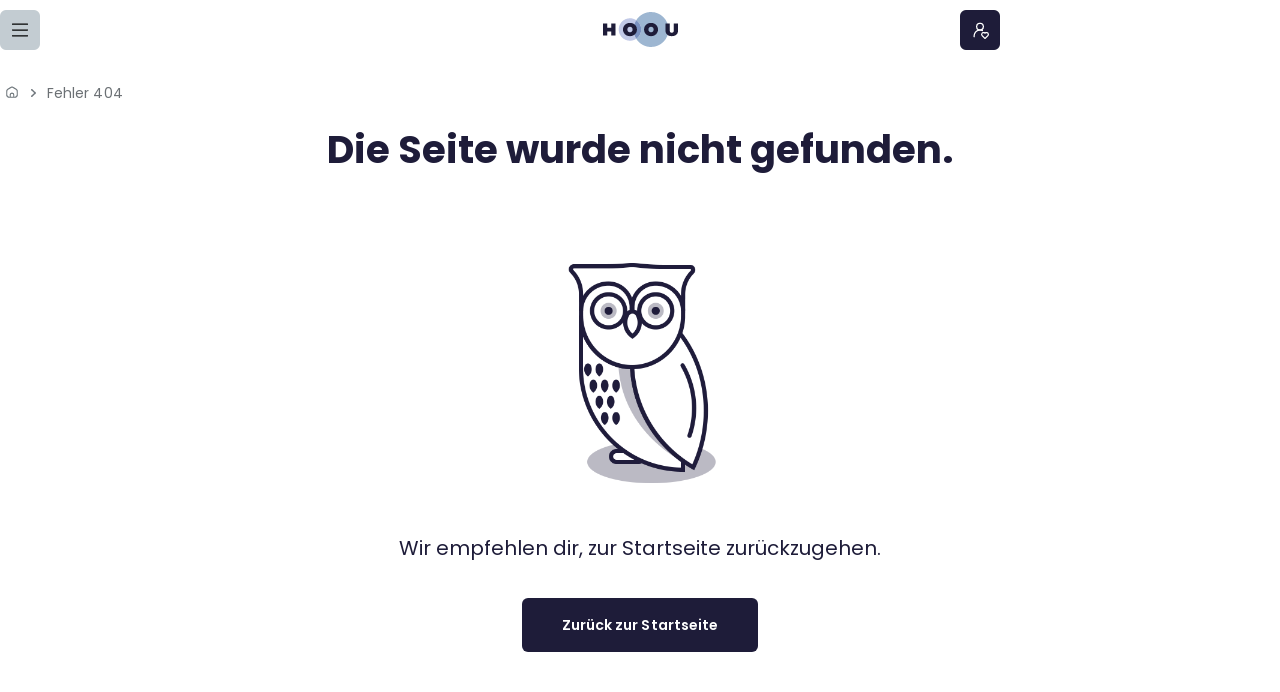

--- FILE ---
content_type: text/html; charset=UTF-8
request_url: https://portal.hoou.de/events/2024-08-03/
body_size: 15286
content:
<!doctype html>
<html lang="de">
<head>
	<meta charset="UTF-8">
	<meta name="viewport" content="width=device-width, initial-scale=1">
        <meta property="og:image" content="https://portal.hoou.de/wp-content/uploads/Teaser_Visualisierung-1024x576.jpg" />
    	<link rel="profile" href="https://gmpg.org/xfn/11">
    <link rel="stylesheet" href="/wp-content/themes/hoou-theme/assets/iconoir/iconoir.css">
    <link rel="shortcut icon" type="image/x-icon" href="https://portal.hoou.de/wp-content/themes/hoou-theme/assets/imgs/hoou_favicon.ico">
    <link rel="icon" sizes="310x310" type="image/png" href="https://portal.hoou.de/wp-content/themes/hoou-theme/assets/imgs/hoou-icon-310x310.png">
    <link rel="apple-touch-icon" sizes="180x180" href="https://portal.hoou.de/wp-content/themes/hoou-theme/assets/imgs/apple-icon-180x180.png">
    <link rel="apple-touch-icon" sizes="152x152" href="https://portal.hoou.de/wp-content/themes/hoou-theme/assets/imgs/apple-icon-152x152.png">
    <link rel="apple-touch-icon" sizes="120x120" href="https://portal.hoou.de/wp-content/themes/hoou-theme/assets/imgs/apple-icon-120x120.png">
    <link rel="apple-touch-icon" sizes="76x76" href="https://portal.hoou.de/wp-content/themes/hoou-theme/assets/imgs/apple-icon-76x76.png">
    <link rel='stylesheet' id='tribe-events-views-v2-bootstrap-datepicker-styles-css' href='https://portal.hoou.de/wp-content/plugins/the-events-calendar/vendor/bootstrap-datepicker/css/bootstrap-datepicker.standalone.min.css?ver=6.15.11' media='all' />
<link rel='stylesheet' id='tec-variables-skeleton-css' href='https://portal.hoou.de/wp-content/plugins/the-events-calendar/common/build/css/variables-skeleton.css?ver=6.9.10' media='all' />
<link rel='stylesheet' id='tribe-common-skeleton-style-css' href='https://portal.hoou.de/wp-content/plugins/the-events-calendar/common/build/css/common-skeleton.css?ver=6.9.10' media='all' />
<link rel='stylesheet' id='tribe-tooltipster-css-css' href='https://portal.hoou.de/wp-content/plugins/the-events-calendar/common/vendor/tooltipster/tooltipster.bundle.min.css?ver=6.9.10' media='all' />
<link rel='stylesheet' id='tribe-events-views-v2-skeleton-css' href='https://portal.hoou.de/wp-content/plugins/the-events-calendar/build/css/views-skeleton.css?ver=6.15.11' media='all' />
<link rel='stylesheet' id='tec-variables-full-css' href='https://portal.hoou.de/wp-content/plugins/the-events-calendar/common/build/css/variables-full.css?ver=6.9.10' media='all' />
<link rel='stylesheet' id='tribe-common-full-style-css' href='https://portal.hoou.de/wp-content/plugins/the-events-calendar/common/build/css/common-full.css?ver=6.9.10' media='all' />
<link rel='stylesheet' id='tribe-events-views-v2-full-css' href='https://portal.hoou.de/wp-content/plugins/the-events-calendar/build/css/views-full.css?ver=6.15.11' media='all' />
<link rel='stylesheet' id='tribe-events-views-v2-print-css' href='https://portal.hoou.de/wp-content/plugins/the-events-calendar/build/css/views-print.css?ver=6.15.11' media='print' />
<meta name='robots' content='noindex, follow' />
	<style>img:is([sizes="auto" i], [sizes^="auto," i]) { contain-intrinsic-size: 3000px 1500px }</style>
	
	<!-- This site is optimized with the Yoast SEO Premium plugin v23.1 (Yoast SEO v23.1) - https://yoast.com/wordpress/plugins/seo/ -->
	<title>Veranstaltungen für 3. August 2024 &#8211; HOOU</title>
	<meta property="og:locale" content="de_DE" />
	<meta property="og:title" content="Seite wurde nicht gefunden. - HOOU" />
	<meta property="og:site_name" content="HOOU" />
	<script type="application/ld+json" class="yoast-schema-graph">{"@context":"https://schema.org","@graph":[{"@type":"WebSite","@id":"https://portal.hoou.de/#website","url":"https://portal.hoou.de/","name":"HOOU","description":"Portal","potentialAction":[{"@type":"SearchAction","target":{"@type":"EntryPoint","urlTemplate":"https://portal.hoou.de/?s={search_term_string}"},"query-input":"required name=search_term_string"}],"inLanguage":"de"}]}</script>
	<!-- / Yoast SEO Premium plugin. -->


<link rel="alternate" type="application/rss+xml" title="HOOU &raquo; Feed" href="https://portal.hoou.de/feed/" />
<link rel="alternate" type="application/rss+xml" title="HOOU &raquo; Kommentar-Feed" href="https://portal.hoou.de/comments/feed/" />
<link rel="alternate" type="text/calendar" title="HOOU &raquo; iCal Feed" href="https://portal.hoou.de/events/2026-01-22/?ical=1/" />

<link rel="alternate" type="application/rss+xml" title="Podcast Feed: HOOUcasts (MP3 Feed)" href="https://portal.hoou.de/feed/mp3/" />
<link rel="alternate" type="application/rss+xml" title="Podcast Feed: HOOUcasts (Podigee Transcript)" href="https://portal.hoou.de/feed/transcript/" />
<script>
window._wpemojiSettings = {"baseUrl":"https:\/\/s.w.org\/images\/core\/emoji\/16.0.1\/72x72\/","ext":".png","svgUrl":"https:\/\/s.w.org\/images\/core\/emoji\/16.0.1\/svg\/","svgExt":".svg","source":{"concatemoji":"https:\/\/portal.hoou.de\/wp-includes\/js\/wp-emoji-release.min.js?ver=6.8.3"}};
/*! This file is auto-generated */
!function(s,n){var o,i,e;function c(e){try{var t={supportTests:e,timestamp:(new Date).valueOf()};sessionStorage.setItem(o,JSON.stringify(t))}catch(e){}}function p(e,t,n){e.clearRect(0,0,e.canvas.width,e.canvas.height),e.fillText(t,0,0);var t=new Uint32Array(e.getImageData(0,0,e.canvas.width,e.canvas.height).data),a=(e.clearRect(0,0,e.canvas.width,e.canvas.height),e.fillText(n,0,0),new Uint32Array(e.getImageData(0,0,e.canvas.width,e.canvas.height).data));return t.every(function(e,t){return e===a[t]})}function u(e,t){e.clearRect(0,0,e.canvas.width,e.canvas.height),e.fillText(t,0,0);for(var n=e.getImageData(16,16,1,1),a=0;a<n.data.length;a++)if(0!==n.data[a])return!1;return!0}function f(e,t,n,a){switch(t){case"flag":return n(e,"\ud83c\udff3\ufe0f\u200d\u26a7\ufe0f","\ud83c\udff3\ufe0f\u200b\u26a7\ufe0f")?!1:!n(e,"\ud83c\udde8\ud83c\uddf6","\ud83c\udde8\u200b\ud83c\uddf6")&&!n(e,"\ud83c\udff4\udb40\udc67\udb40\udc62\udb40\udc65\udb40\udc6e\udb40\udc67\udb40\udc7f","\ud83c\udff4\u200b\udb40\udc67\u200b\udb40\udc62\u200b\udb40\udc65\u200b\udb40\udc6e\u200b\udb40\udc67\u200b\udb40\udc7f");case"emoji":return!a(e,"\ud83e\udedf")}return!1}function g(e,t,n,a){var r="undefined"!=typeof WorkerGlobalScope&&self instanceof WorkerGlobalScope?new OffscreenCanvas(300,150):s.createElement("canvas"),o=r.getContext("2d",{willReadFrequently:!0}),i=(o.textBaseline="top",o.font="600 32px Arial",{});return e.forEach(function(e){i[e]=t(o,e,n,a)}),i}function t(e){var t=s.createElement("script");t.src=e,t.defer=!0,s.head.appendChild(t)}"undefined"!=typeof Promise&&(o="wpEmojiSettingsSupports",i=["flag","emoji"],n.supports={everything:!0,everythingExceptFlag:!0},e=new Promise(function(e){s.addEventListener("DOMContentLoaded",e,{once:!0})}),new Promise(function(t){var n=function(){try{var e=JSON.parse(sessionStorage.getItem(o));if("object"==typeof e&&"number"==typeof e.timestamp&&(new Date).valueOf()<e.timestamp+604800&&"object"==typeof e.supportTests)return e.supportTests}catch(e){}return null}();if(!n){if("undefined"!=typeof Worker&&"undefined"!=typeof OffscreenCanvas&&"undefined"!=typeof URL&&URL.createObjectURL&&"undefined"!=typeof Blob)try{var e="postMessage("+g.toString()+"("+[JSON.stringify(i),f.toString(),p.toString(),u.toString()].join(",")+"));",a=new Blob([e],{type:"text/javascript"}),r=new Worker(URL.createObjectURL(a),{name:"wpTestEmojiSupports"});return void(r.onmessage=function(e){c(n=e.data),r.terminate(),t(n)})}catch(e){}c(n=g(i,f,p,u))}t(n)}).then(function(e){for(var t in e)n.supports[t]=e[t],n.supports.everything=n.supports.everything&&n.supports[t],"flag"!==t&&(n.supports.everythingExceptFlag=n.supports.everythingExceptFlag&&n.supports[t]);n.supports.everythingExceptFlag=n.supports.everythingExceptFlag&&!n.supports.flag,n.DOMReady=!1,n.readyCallback=function(){n.DOMReady=!0}}).then(function(){return e}).then(function(){var e;n.supports.everything||(n.readyCallback(),(e=n.source||{}).concatemoji?t(e.concatemoji):e.wpemoji&&e.twemoji&&(t(e.twemoji),t(e.wpemoji)))}))}((window,document),window._wpemojiSettings);
</script>
<link rel='stylesheet' id='podlove-frontend-css-css' href='https://portal.hoou.de/wp-content/plugins/podlove-podcasting-plugin-for-wordpress/css/frontend.css?ver=1.0' media='all' />
<link rel='stylesheet' id='podlove-admin-font-css' href='https://portal.hoou.de/wp-content/plugins/podlove-podcasting-plugin-for-wordpress/css/admin-font.css?ver=4.3.0' media='all' />
<style id='wp-emoji-styles-inline-css'>

	img.wp-smiley, img.emoji {
		display: inline !important;
		border: none !important;
		box-shadow: none !important;
		height: 1em !important;
		width: 1em !important;
		margin: 0 0.07em !important;
		vertical-align: -0.1em !important;
		background: none !important;
		padding: 0 !important;
	}
</style>
<link rel='stylesheet' id='wp-block-library-css' href='https://portal.hoou.de/wp-includes/css/dist/block-library/style.min.css?ver=6.8.3' media='all' />
<style id='classic-theme-styles-inline-css'>
/*! This file is auto-generated */
.wp-block-button__link{color:#fff;background-color:#32373c;border-radius:9999px;box-shadow:none;text-decoration:none;padding:calc(.667em + 2px) calc(1.333em + 2px);font-size:1.125em}.wp-block-file__button{background:#32373c;color:#fff;text-decoration:none}
</style>
<style id='global-styles-inline-css'>
:root{--wp--preset--aspect-ratio--square: 1;--wp--preset--aspect-ratio--4-3: 4/3;--wp--preset--aspect-ratio--3-4: 3/4;--wp--preset--aspect-ratio--3-2: 3/2;--wp--preset--aspect-ratio--2-3: 2/3;--wp--preset--aspect-ratio--16-9: 16/9;--wp--preset--aspect-ratio--9-16: 9/16;--wp--preset--color--black: #000000;--wp--preset--color--cyan-bluish-gray: #abb8c3;--wp--preset--color--white: #ffffff;--wp--preset--color--pale-pink: #f78da7;--wp--preset--color--vivid-red: #cf2e2e;--wp--preset--color--luminous-vivid-orange: #ff6900;--wp--preset--color--luminous-vivid-amber: #fcb900;--wp--preset--color--light-green-cyan: #7bdcb5;--wp--preset--color--vivid-green-cyan: #00d084;--wp--preset--color--pale-cyan-blue: #8ed1fc;--wp--preset--color--vivid-cyan-blue: #0693e3;--wp--preset--color--vivid-purple: #9b51e0;--wp--preset--gradient--vivid-cyan-blue-to-vivid-purple: linear-gradient(135deg,rgba(6,147,227,1) 0%,rgb(155,81,224) 100%);--wp--preset--gradient--light-green-cyan-to-vivid-green-cyan: linear-gradient(135deg,rgb(122,220,180) 0%,rgb(0,208,130) 100%);--wp--preset--gradient--luminous-vivid-amber-to-luminous-vivid-orange: linear-gradient(135deg,rgba(252,185,0,1) 0%,rgba(255,105,0,1) 100%);--wp--preset--gradient--luminous-vivid-orange-to-vivid-red: linear-gradient(135deg,rgba(255,105,0,1) 0%,rgb(207,46,46) 100%);--wp--preset--gradient--very-light-gray-to-cyan-bluish-gray: linear-gradient(135deg,rgb(238,238,238) 0%,rgb(169,184,195) 100%);--wp--preset--gradient--cool-to-warm-spectrum: linear-gradient(135deg,rgb(74,234,220) 0%,rgb(151,120,209) 20%,rgb(207,42,186) 40%,rgb(238,44,130) 60%,rgb(251,105,98) 80%,rgb(254,248,76) 100%);--wp--preset--gradient--blush-light-purple: linear-gradient(135deg,rgb(255,206,236) 0%,rgb(152,150,240) 100%);--wp--preset--gradient--blush-bordeaux: linear-gradient(135deg,rgb(254,205,165) 0%,rgb(254,45,45) 50%,rgb(107,0,62) 100%);--wp--preset--gradient--luminous-dusk: linear-gradient(135deg,rgb(255,203,112) 0%,rgb(199,81,192) 50%,rgb(65,88,208) 100%);--wp--preset--gradient--pale-ocean: linear-gradient(135deg,rgb(255,245,203) 0%,rgb(182,227,212) 50%,rgb(51,167,181) 100%);--wp--preset--gradient--electric-grass: linear-gradient(135deg,rgb(202,248,128) 0%,rgb(113,206,126) 100%);--wp--preset--gradient--midnight: linear-gradient(135deg,rgb(2,3,129) 0%,rgb(40,116,252) 100%);--wp--preset--font-size--small: 13px;--wp--preset--font-size--medium: 20px;--wp--preset--font-size--large: 36px;--wp--preset--font-size--x-large: 42px;--wp--preset--spacing--20: 0.44rem;--wp--preset--spacing--30: 0.67rem;--wp--preset--spacing--40: 1rem;--wp--preset--spacing--50: 1.5rem;--wp--preset--spacing--60: 2.25rem;--wp--preset--spacing--70: 3.38rem;--wp--preset--spacing--80: 5.06rem;--wp--preset--shadow--natural: 6px 6px 9px rgba(0, 0, 0, 0.2);--wp--preset--shadow--deep: 12px 12px 50px rgba(0, 0, 0, 0.4);--wp--preset--shadow--sharp: 6px 6px 0px rgba(0, 0, 0, 0.2);--wp--preset--shadow--outlined: 6px 6px 0px -3px rgba(255, 255, 255, 1), 6px 6px rgba(0, 0, 0, 1);--wp--preset--shadow--crisp: 6px 6px 0px rgba(0, 0, 0, 1);}:where(.is-layout-flex){gap: 0.5em;}:where(.is-layout-grid){gap: 0.5em;}body .is-layout-flex{display: flex;}.is-layout-flex{flex-wrap: wrap;align-items: center;}.is-layout-flex > :is(*, div){margin: 0;}body .is-layout-grid{display: grid;}.is-layout-grid > :is(*, div){margin: 0;}:where(.wp-block-columns.is-layout-flex){gap: 2em;}:where(.wp-block-columns.is-layout-grid){gap: 2em;}:where(.wp-block-post-template.is-layout-flex){gap: 1.25em;}:where(.wp-block-post-template.is-layout-grid){gap: 1.25em;}.has-black-color{color: var(--wp--preset--color--black) !important;}.has-cyan-bluish-gray-color{color: var(--wp--preset--color--cyan-bluish-gray) !important;}.has-white-color{color: var(--wp--preset--color--white) !important;}.has-pale-pink-color{color: var(--wp--preset--color--pale-pink) !important;}.has-vivid-red-color{color: var(--wp--preset--color--vivid-red) !important;}.has-luminous-vivid-orange-color{color: var(--wp--preset--color--luminous-vivid-orange) !important;}.has-luminous-vivid-amber-color{color: var(--wp--preset--color--luminous-vivid-amber) !important;}.has-light-green-cyan-color{color: var(--wp--preset--color--light-green-cyan) !important;}.has-vivid-green-cyan-color{color: var(--wp--preset--color--vivid-green-cyan) !important;}.has-pale-cyan-blue-color{color: var(--wp--preset--color--pale-cyan-blue) !important;}.has-vivid-cyan-blue-color{color: var(--wp--preset--color--vivid-cyan-blue) !important;}.has-vivid-purple-color{color: var(--wp--preset--color--vivid-purple) !important;}.has-black-background-color{background-color: var(--wp--preset--color--black) !important;}.has-cyan-bluish-gray-background-color{background-color: var(--wp--preset--color--cyan-bluish-gray) !important;}.has-white-background-color{background-color: var(--wp--preset--color--white) !important;}.has-pale-pink-background-color{background-color: var(--wp--preset--color--pale-pink) !important;}.has-vivid-red-background-color{background-color: var(--wp--preset--color--vivid-red) !important;}.has-luminous-vivid-orange-background-color{background-color: var(--wp--preset--color--luminous-vivid-orange) !important;}.has-luminous-vivid-amber-background-color{background-color: var(--wp--preset--color--luminous-vivid-amber) !important;}.has-light-green-cyan-background-color{background-color: var(--wp--preset--color--light-green-cyan) !important;}.has-vivid-green-cyan-background-color{background-color: var(--wp--preset--color--vivid-green-cyan) !important;}.has-pale-cyan-blue-background-color{background-color: var(--wp--preset--color--pale-cyan-blue) !important;}.has-vivid-cyan-blue-background-color{background-color: var(--wp--preset--color--vivid-cyan-blue) !important;}.has-vivid-purple-background-color{background-color: var(--wp--preset--color--vivid-purple) !important;}.has-black-border-color{border-color: var(--wp--preset--color--black) !important;}.has-cyan-bluish-gray-border-color{border-color: var(--wp--preset--color--cyan-bluish-gray) !important;}.has-white-border-color{border-color: var(--wp--preset--color--white) !important;}.has-pale-pink-border-color{border-color: var(--wp--preset--color--pale-pink) !important;}.has-vivid-red-border-color{border-color: var(--wp--preset--color--vivid-red) !important;}.has-luminous-vivid-orange-border-color{border-color: var(--wp--preset--color--luminous-vivid-orange) !important;}.has-luminous-vivid-amber-border-color{border-color: var(--wp--preset--color--luminous-vivid-amber) !important;}.has-light-green-cyan-border-color{border-color: var(--wp--preset--color--light-green-cyan) !important;}.has-vivid-green-cyan-border-color{border-color: var(--wp--preset--color--vivid-green-cyan) !important;}.has-pale-cyan-blue-border-color{border-color: var(--wp--preset--color--pale-cyan-blue) !important;}.has-vivid-cyan-blue-border-color{border-color: var(--wp--preset--color--vivid-cyan-blue) !important;}.has-vivid-purple-border-color{border-color: var(--wp--preset--color--vivid-purple) !important;}.has-vivid-cyan-blue-to-vivid-purple-gradient-background{background: var(--wp--preset--gradient--vivid-cyan-blue-to-vivid-purple) !important;}.has-light-green-cyan-to-vivid-green-cyan-gradient-background{background: var(--wp--preset--gradient--light-green-cyan-to-vivid-green-cyan) !important;}.has-luminous-vivid-amber-to-luminous-vivid-orange-gradient-background{background: var(--wp--preset--gradient--luminous-vivid-amber-to-luminous-vivid-orange) !important;}.has-luminous-vivid-orange-to-vivid-red-gradient-background{background: var(--wp--preset--gradient--luminous-vivid-orange-to-vivid-red) !important;}.has-very-light-gray-to-cyan-bluish-gray-gradient-background{background: var(--wp--preset--gradient--very-light-gray-to-cyan-bluish-gray) !important;}.has-cool-to-warm-spectrum-gradient-background{background: var(--wp--preset--gradient--cool-to-warm-spectrum) !important;}.has-blush-light-purple-gradient-background{background: var(--wp--preset--gradient--blush-light-purple) !important;}.has-blush-bordeaux-gradient-background{background: var(--wp--preset--gradient--blush-bordeaux) !important;}.has-luminous-dusk-gradient-background{background: var(--wp--preset--gradient--luminous-dusk) !important;}.has-pale-ocean-gradient-background{background: var(--wp--preset--gradient--pale-ocean) !important;}.has-electric-grass-gradient-background{background: var(--wp--preset--gradient--electric-grass) !important;}.has-midnight-gradient-background{background: var(--wp--preset--gradient--midnight) !important;}.has-small-font-size{font-size: var(--wp--preset--font-size--small) !important;}.has-medium-font-size{font-size: var(--wp--preset--font-size--medium) !important;}.has-large-font-size{font-size: var(--wp--preset--font-size--large) !important;}.has-x-large-font-size{font-size: var(--wp--preset--font-size--x-large) !important;}
:where(.wp-block-post-template.is-layout-flex){gap: 1.25em;}:where(.wp-block-post-template.is-layout-grid){gap: 1.25em;}
:where(.wp-block-columns.is-layout-flex){gap: 2em;}:where(.wp-block-columns.is-layout-grid){gap: 2em;}
:root :where(.wp-block-pullquote){font-size: 1.5em;line-height: 1.6;}
</style>
<link rel='stylesheet' id='h5p-plugin-styles-css' href='https://portal.hoou.de/wp-content/plugins/h5p/h5p-php-library/styles/h5p.css?ver=1.16.1' media='all' />
<link rel='stylesheet' id='hoou-theme-style-css' href='https://portal.hoou.de/wp-content/themes/hoou-theme/style.css?ver=1.0.1' media='all' />
<link rel='stylesheet' id='bootstrap-style-css' href='https://portal.hoou.de/wp-content/themes/hoou-theme/assets/bootstrap-4.4.1-dist/css/bootstrap.css?ver=1.0.1' media='all' />
<link rel='stylesheet' id='hoou-basic-styles-css' href='https://portal.hoou.de/wp-content/themes/hoou-theme/css/basics/hoou-basic-styles.css?ver=1.0.1' media='all' />
<link rel='stylesheet' id='hoou-button-standard-css' href='https://portal.hoou.de/wp-content/themes/hoou-theme/css/basics/hoou-button-standard.css?ver=1.0.1' media='all' />
<link rel='stylesheet' id='hoou-styles-css' href='https://portal.hoou.de/wp-content/themes/hoou-theme/css/hooustyles.css?ver=1.0.1' media='all' />
<link rel='stylesheet' id='custom-blocks-style-image-quote-css' href='https://portal.hoou.de/wp-content/themes/hoou-theme/css/custom-blocks/image-quote.css?ver=1768558849' media='all' />
<link rel='stylesheet' id='custom-blocks-style-image-info-css' href='https://portal.hoou.de/wp-content/themes/hoou-theme/css/custom-blocks/image-info.css?ver=1768558849' media='all' />
<link rel='stylesheet' id='custom-blocks-style-image-number-css' href='https://portal.hoou.de/wp-content/themes/hoou-theme/css/custom-blocks/image-number.css?ver=1768558849' media='all' />
<link rel='stylesheet' id='sib-front-css-css' href='https://portal.hoou.de/wp-content/plugins/mailin/css/mailin-front.css?ver=6.8.3' media='all' />
<script src="https://portal.hoou.de/wp-includes/js/jquery/jquery.min.js?ver=3.7.1" id="jquery-core-js"></script>
<script src="https://portal.hoou.de/wp-includes/js/jquery/jquery-migrate.min.js?ver=3.4.1" id="jquery-migrate-js"></script>
<script src="https://portal.hoou.de/wp-content/plugins/the-events-calendar/common/build/js/tribe-common.js?ver=9c44e11f3503a33e9540" id="tribe-common-js"></script>
<script src="https://portal.hoou.de/wp-content/plugins/the-events-calendar/build/js/views/breakpoints.js?ver=4208de2df2852e0b91ec" id="tribe-events-views-v2-breakpoints-js"></script>
<script src="https://portal.hoou.de/wp-content/plugins/stop-user-enumeration/frontend/js/frontend.js?ver=1.7.7" id="stop-user-enumeration-js" defer data-wp-strategy="defer"></script>
<script src="https://portal.hoou.de/wp-content/plugins/podlove-podcasting-plugin-for-wordpress/lib/modules/podlove_web_player/player_v4/dist/embed.js?ver=4.3.0" id="podlove-player4-embed-js"></script>
<script src="https://portal.hoou.de/wp-content/plugins/podlove-podcasting-plugin-for-wordpress/lib/modules/podlove_web_player/player_v4/pwp4.js?ver=4.3.0" id="podlove-pwp4-player-js"></script>
<script id="sib-front-js-js-extra">
var sibErrMsg = {"invalidMail":"Please fill out valid email address","requiredField":"Please fill out required fields","invalidDateFormat":"Please fill out valid date format","invalidSMSFormat":"Please fill out valid phone number"};
var ajax_sib_front_object = {"ajax_url":"https:\/\/portal.hoou.de\/wp-admin\/admin-ajax.php","ajax_nonce":"9e266be41d","flag_url":"https:\/\/portal.hoou.de\/wp-content\/plugins\/mailin\/img\/flags\/"};
</script>
<script src="https://portal.hoou.de/wp-content/plugins/mailin/js/mailin-front.js?ver=1768855531" id="sib-front-js-js"></script>
<link rel="https://api.w.org/" href="https://portal.hoou.de/wp-json/" /><link rel="EditURI" type="application/rsd+xml" title="RSD" href="https://portal.hoou.de/xmlrpc.php?rsd" />
<meta name="generator" content="WordPress 6.8.3" />
<meta name="tec-api-version" content="v1"><meta name="tec-api-origin" content="https://portal.hoou.de"><link rel="alternate" href="https://portal.hoou.de/wp-json/tribe/events/v1/" /><script type="text/javascript" src="https://cdn.brevo.com/js/sdk-loader.js" async></script>
<script type="text/javascript">
  window.Brevo = window.Brevo || [];
  window.Brevo.push(['init', {"client_key":"7tjgf5t7rzyg2n7kxq1c1","email_id":null,"push":{"customDomain":"https:\/\/portal.hoou.de\/wp-content\/plugins\/mailin\/"},"service_worker_url":"sw.js?key=${key}","frame_url":"brevo-frame.html"}]);
</script></head>


<body class="error404 wp-theme-hoou-theme tribe-events-page-template tribe-no-js tribe-filter-live hfeed">
<a class="skip-link screen-reader-text hoou-button primary" href="#primary" aria-label="Zum Seiteninhalt springen">Zum Seiteninhalt springen</a>         
<div id="navigation-sidebar" class="navigationHidden minimizeNavigation">
    <div id="sidebar-inner-wrap">
        <div class="closeArea">
            <button class="hoou-button icon-only is-medium tertiary closeIcon iconoir-cancel" aria-expanded='false' aria-label="Navigation"></button>
        </div>
        <nav id="site-navigation" class="main-navigation navigation-font">
            <div class="menu-main-menu-container"><ul id="primary-menu" class="menu"><li><div class='mainMenuOuterLi submenu_start'><a href="https://portal.hoou.de/"><div class='mainMenuInnerLi submenu_start iconoir-home-simple-door menu-item menu-item-type-post_type menu-item-object-page menu-item-home'>Home</div></a></div></li><li><div class='mainMenuOuterLi '><a href="https://portal.hoou.de/lernangebote/"><div class='mainMenuInnerLi iconoir-keyframes menu-item menu-item-type-post_type menu-item-object-page'>Lernangebote</div></a></div></li><li><div class='mainMenuOuterLi submenu_end'><a href="https://portal.hoou.de/podcasts/"><div class='mainMenuInnerLi iconoir-podcast submenu_end menu-item menu-item-type-post_type menu-item-object-page'>Podcasts</div></a></div></li><li><div class='mainMenuOuterLi submenu_end submenu_start'><a href="https://learn.hoou.de/my/courses.php"><div class='mainMenuInnerLi submenu_start iconoir-keyframes-couple submenu_end menu-item menu-item-type-custom menu-item-object-custom'>Meine Lernangebote</div></a></div></li><li><div class='mainMenuOuterLi submenu_start'><a href="https://portal.hoou.de/news/"><div class='mainMenuInnerLi iconoir-journal submenu_start menu-item menu-item-type-post_type menu-item-object-page'>News</div></a></div></li><li><div class='mainMenuOuterLi submenu_end'><a href="https://portal.hoou.de/events"><div class='mainMenuInnerLi iconoir-calendar submenu_end menu-item menu-item-type-custom menu-item-object-custom'>Veranstaltungen</div></a></div></li><li><div class='mainMenuOuterLi submenu_start'><a href="https://portal.hoou.de/ueber-uns/"><div class='mainMenuInnerLi submenu_start iconoir-info-empty menu-item menu-item-type-post_type menu-item-object-page'>Über uns</div></a></div></li><li><div class='mainMenuOuterLi submenu_end'><a href="https://portal.hoou.de/kontakt/"><div class='mainMenuInnerLi iconoir-mail submenu_end menu-item menu-item-type-post_type menu-item-object-page'>Kontakt</div></a></div></li></ul></div>        </nav>
    </div>
</div>

<div id="page" class="site">
	<header id="masthead" class="site-header">
        <div class="site-branding">
            <div id="headerAndLogoArea">
                <div class="hamburgerMenuWrap headerSpacing" role="none">
                    <button class="hoou-button icon-only is-medium tertiary hamburgerMenu" aria-expanded='false' aria-label="Navigation">
                        <svg stroke-width="1.5" viewBox="0 0 24 24" fill="none" xmlns="http://www.w3.org/2000/svg" color="#000000">
                            <path d="M3 5H21" stroke="currentColor" stroke-width="1.5" stroke-linecap="round" stroke-linejoin="round"></path>
                            <path d="M3 12H21" stroke="currentColor" stroke-width="1.5" stroke-linecap="round" stroke-linejoin="round"></path>
                            <path d="M3 19H21" stroke="currentColor" stroke-width="1.5" stroke-linecap="round" stroke-linejoin="round"></path>
                            </svg>
                    </button>
                </div>
                <div class="hoou_logo">
                        <a href="/" aria-label="Zur Startseite"><img aria-hidden="true" alt="HOOU Logo" src="https://portal.hoou.de/wp-content/themes/hoou-theme/assets/imgs/hoou-logo.svg"></a>
                </div>

                

<div class="login-area">
        <!--remove the following when keycloac-user-login in WP is possible-->
    <!--Removal Start-->
    <button class="hoou-button icon-only is-medium primary" id="avatar-logged-in" aria-expanded="false" aria-label="Persönliches Menü">
        <i class="iconoir-user-love"></i>
    </button>
    <div class="logged-in-dropdown display-none" style="padding: 10px 0 10px;">
        <div class="dropdown-item-wrapper">
            <a class="dropdown-item dropdown-preferences-link" href="https://learn.hoou.de/login/index.php" target="_self">
                Mein Lernbereich
            </a>
        </div>
    </div>
    <!--Removal End-->
</div>

<script>
    document.addEventListener("DOMContentLoaded", function() {
        const loginAreaDiv = document.querySelector('.login-area');
        const avatarButton = document.getElementById('avatar-logged-in');
        const loggedInDropdownMenuDiv = document.querySelector('.logged-in-dropdown');

        function toggleLoggedInDropdown() {
            loggedInDropdownMenuDiv.classList.contains('display-none') ? openLoggedInDropdown() : closeLoggedInDropdown();
        }

        function toggleAvatarButtonAriaExpandedState(newState) {
            avatarButton.setAttribute("aria-expanded", newState);
        }

        function openLoggedInDropdown() {
            const clickCaptureOverlayDiv = document.createElement('div');
            clickCaptureOverlayDiv.classList.add('click-capture-overlay');
            loginAreaDiv.insertBefore(clickCaptureOverlayDiv, loggedInDropdownMenuDiv);
            loggedInDropdownMenuDiv.classList.remove('display-none');
            clickCaptureOverlayDiv.addEventListener('click', () => closeLoggedInDropdown());
            toggleAvatarButtonAriaExpandedState(true);
        }

        function closeLoggedInDropdown() {
            let clickCaptureOverlayDiv = document.querySelector('.click-capture-overlay');
            clickCaptureOverlayDiv?.remove();
            loggedInDropdownMenuDiv.classList.add('display-none');
        }
        if (avatarButton) {
            avatarButton.addEventListener('click', () => toggleLoggedInDropdown());
            toggleAvatarButtonAriaExpandedState(false);
        }

        if (loginAreaDiv) {
            loginAreaDiv.addEventListener("blur", function(event) {
                // Check if the new focused item is not within the personal menu
                if (!event.relatedTarget || !loginAreaDiv.contains(event.relatedTarget)) {
                    closeLoggedInDropdown();
                    toggleAvatarButtonAriaExpandedState(false);
                }
            }, true);
        }
    })
</script>            </div> <!--headerAndLogoArea-->
            
		</div>  <!-- .site-branding -->
        <!-- breadcrumb / site-branding -->
                <div class="breadcrumbTopWrap">
            <nav class="breadcrumb"><a class="homeLinkInBreadcrumb" href="https://portal.hoou.de" aria-label="Zur Startseite"><div class='breadcrumb-home' aria-hidden='true'><img src='https://portal.hoou.de/wp-content/themes/hoou-theme/assets/imgs/hoou-breadcrumb-logo-home.svg' alt='Ein Haus Symbol'></div></a> <div class='breadcrumb-arrow'><img src='https://portal.hoou.de/wp-content/themes/hoou-theme/assets/imgs/breadcrumb-arrow.svg' alt='Eine Pfeilspitze welche nach rechts zeigt'></div> <span class="current-page">Fehler 404</span></nav>        </div>
                
	</header><!-- #masthead -->

<main id="primary" class="site-main">
		<section class="error-404 not-found">
				<div class="error-container">
						<!-- Header-Bereich -->
						<header class="error-header">
								<h1 class="error-title">Die Seite wurde nicht gefunden.</h1>
						</header>

						<!-- Eule GIF -->
						<div class="error-image">
								<img src="https://portal.hoou.de/wp-content/themes/hoou-theme/assets/imgs/facepalming-owl.gif" alt="Eine Eule, die sich den Flügel vor das Gesicht hält, als hätte sie etwas falsch gemacht.">
						</div>

						<!-- Hinweistext -->
						<div class="error-message">
								<p>Wir empfehlen dir, zur Startseite zurückzugehen.</p>
						</div>

						<!-- Button -->
						<div class="hoou-basic-button-wrap">
							<a href="https://portal.hoou.de" class="hoou-basic-button">Zurück zur Startseite</a>
						</div>
				</div>
		</section>
</main>


<footer id="colophon" class="site-footer">
    <div class="footer-wrapper">
        <div class="footerMenus ">
            <div class="row w-100">
                <div class="footer-menu footer-menu-1-wrap col-sm-4">
                    <h5 class="footer-header" data-togglemenu="menu-kommunikation-container" aria-expanded="false" tabindex="0" role="button">Kommunikation</h5>
                    <div class="menu-kommunikation-container"><ul id="menu-kommunikation" class="menu"><li id="menu-item-9392" class="menu-item menu-item-type-post_type menu-item-object-page menu-item-9392"><a href="https://portal.hoou.de/kontakt/">Kontakt</a></li>
<li id="menu-item-9094" class="menu-item menu-item-type-custom menu-item-object-custom menu-item-home menu-item-9094"><a href="https://portal.hoou.de/#newsletter-form">Newsletter abonnieren</a></li>
<li id="menu-item-9095" class="menu-item menu-item-type-custom menu-item-object-custom menu-item-9095"><a href="https://projekte.hoou.de/p/">Blog-Archiv</a></li>
<li id="menu-item-14601" class="menu-item menu-item-type-post_type menu-item-object-page menu-item-14601"><a href="https://portal.hoou.de/presse/">Presse</a></li>
</ul></div>                </div>
                <div class="footer-menu  footer-menu-2-wrap col-sm-4">

                    <h5 class="footer-header" data-togglemenu="menu-hoou-container" aria-expanded="false" tabindex="0" role="button" aria-label="Hamburg Open Online University">HOOU</h5>
                    <div class="menu-hoou-container"><ul id="menu-hoou" class="menu"><li id="menu-item-13117" class="menu-item menu-item-type-post_type menu-item-object-page menu-item-13117"><a href="https://portal.hoou.de/ueber-uns/">Über uns</a></li>
<li id="menu-item-13783" class="menu-item menu-item-type-post_type menu-item-object-page menu-item-13783"><a href="https://portal.hoou.de/gewaehrleistung-der-qualitaet-der-lernangebote/">Gewährleistung der Qualität</a></li>
<li id="menu-item-14602" class="menu-item menu-item-type-custom menu-item-object-custom menu-item-14602"><a href="https://oer.hoou.de/edu-sharing/components/search">OER-Repositorium</a></li>
<li id="menu-item-14603" class="menu-item menu-item-type-post_type menu-item-object-page menu-item-14603"><a href="https://portal.hoou.de/erklaerung-zur-barrierefreiheit/">Barrierefreiheit</a></li>
</ul></div>                </div>
                <div class="footer-menu footer-menu-3-wrap col-sm-4">

                    <h5 class="footer-header" data-togglemenu="menu-rechtliches-container" aria-expanded="false" tabindex="0" role="button">Rechtliches</h5>
                    <div class="menu-rechtliches-container"><ul id="menu-rechtliches" class="menu"><li id="menu-item-9206" class="menu-item menu-item-type-post_type menu-item-object-page menu-item-9206"><a href="https://portal.hoou.de/impressum/">Impressum</a></li>
<li id="menu-item-9204" class="menu-item menu-item-type-post_type menu-item-object-page menu-item-9204"><a href="https://portal.hoou.de/datenschutzhinweise/">Datenschutzhinweise</a></li>
<li id="menu-item-9405" class="menu-item menu-item-type-post_type menu-item-object-page menu-item-9405"><a href="https://portal.hoou.de/nutzungsbedingungen/">Nutzungsbedingungen</a></li>
</ul></div>                </div>
            </div>
        </div>
        <div class="site-info row w-100">
            <div class="footer-social col-sm-8" style="">
                
    <div class="social-before-text">#HOOU | Folge uns auf:</div>

    <div class="social-icons-wrap">
        <a href="https://www.facebook.com/HOOUHamburg/" target="_blank" class="social-icon facebook" aria-label="Facebook-Seite der Hamburg Open Online University">
            <svg aria-hidden="true" width="32" height="32" version="1.1" id="Layer_1" xmlns="http://www.w3.org/2000/svg"
    xmlns:xlink="http://www.w3.org/1999/xlink" x="0px" y="0px" viewBox="0 0 33 33"
    style="enable-background:new 0 0 33 33;" xml:space="preserve">
    <style type="text/css">
        .st0 {
            fill: #fff;
        }
    </style>
    <path class="st0"
        d="M32.3,16.5c0-8.7-7.1-15.8-15.8-15.8C7.8,0.7,0.8,7.8,0.8,16.5C0.8,24.3,6.5,30.8,14,32V21h-4v-4.6h4V13
                                                C14,9,16.4,6.9,20,6.9c1.7,0,3.5,0.3,3.5,0.3V11h-2c-2,0-2.6,1.2-2.6,2.5v3h4.4L22.6,21H19v11C26.5,30.8,32.3,24.3,32.3,16.5z">
    </path>
</svg>        </a>
        <a href="https://norden.social/@HOOUhamburg" target="_blank" class="social-icon mastodon" aria-label="Mastodon-Seite der Hamburg Open Online University">
            <svg aria-hidden="true" width="32" height="32" version="1.1" id="Layer_1" xmlns="http://www.w3.org/2000/svg"
    xmlns:xlink="http://www.w3.org/1999/xlink" x="0px" y="0px" viewBox="0 0 33 33"
    style="enable-background:new 0 0 33 33;" xml:space="preserve">
    <style type="text/css">
        .st0 {
            fill-rule: evenodd;
            clip-rule: evenodd;
            fill: #fff;
        }
    </style>
    <path class="st0" d="M16.5,32.2c8.7,0,15.8-7.1,15.8-15.8c0-8.7-7.1-15.8-15.8-15.8C7.8,0.7,0.8,7.8,0.8,16.5
                                                C0.8,25.2,7.8,32.2,16.5,32.2z M22,6.2c2.5,0.4,4.6,2.2,4.9,4.6c0.1,1.4,0.1,3.5,0,4.5c0,0.3,0,0.4,0,0.5c0,0.1,0,1.4,0,1.5
                                                c-0.2,3.4-2.4,4.7-4.6,5.1c0,0-0.1,0-0.1,0c0,0,0,0,0,0c-1.4,0.3-3,0.3-4.4,0.4c-0.3,0-0.7,0-1,0c-1.4,0-2.9-0.2-4.3-0.5
                                                c0,0,0,0,0,0s0,0,0,0c0,0,0,0,0,0c0,0,0,0,0,0c0,0.4,0.1,0.9,0.3,1.3c0.2,0.5,0.9,1.7,3.4,1.7c1.5,0,2.9-0.2,4.4-0.5c0,0,0,0,0,0
                                                c0,0,0,0,0,0c0,0,0,0,0,0s0,0,0,0v1.6c0,0,0,0,0,0c0,0,0,0,0,0c-0.4,0.3-1,0.5-1.6,0.7c0,0,0,0-0.1,0c-0.2,0.1-0.5,0.1-0.7,0.2
                                                c-2.2,0.5-4.5,0.4-6.7-0.3c-2-0.7-4.1-2.4-4.6-4.4c-0.3-1.1-0.5-2.2-0.6-3.4c-0.1-1.2-0.2-2.5-0.2-3.7c0-0.5,0-0.9,0-1.4
                                                c0-1.2,0-2.5,0.2-3.7c0.5-2.4,2.7-4,5.2-4.4c0,0,0.1,0,0.2,0C12.1,6.1,13.1,6,16.3,6h0C20,6,21.6,6.2,22,6.2z M21.1,19.2h2.4l0-5.8
                                                c0-1.2-0.3-2.1-0.9-2.8C21.9,9.8,21,9.4,20,9.4c-1.2,0-2.1,0.5-2.7,1.4l-0.6,1l-0.6-1c-0.6-0.9-1.5-1.4-2.7-1.4
                                                c-1,0-1.9,0.4-2.5,1.1c-0.6,0.7-0.9,1.7-0.9,2.8v5.8h2.4v-5.7c0-1.2,0.5-1.8,1.5-1.8c1.1,0,1.7,0.7,1.7,2.1V17h2.4v-3.1
                                                c0-1.4,0.6-2.1,1.7-2.1c1,0,1.5,0.6,1.5,1.8V19.2z"></path>
</svg>        </a>
        <a href="https://www.tiktok.com/@hoou.de" target="_blank" class="social-icon tiktok" aria-label="TikTok-Seite der Hamburg Open Online University">
            <svg aria-hidden="true" width="32" height="32" version="1.1" id="Layer_1" xmlns="http://www.w3.org/2000/svg"
    xmlns:xlink="http://www.w3.org/1999/xlink" x="0px" y="0px" viewBox="0 0 33 33"
    style="enable-background:new 0 0 33 33;" xml:space="preserve">
    <style type="text/css">
        .st0 {
            fill-rule: evenodd;
            clip-rule: evenodd;
            fill: #fff;
        }
    </style>
    <path class="st0" d="M16.5,32.2c8.7,0,15.8-7.1,15.8-15.8c0-8.7-7.1-15.8-15.8-15.8C7.8,0.7,0.8,7.8,0.8,16.5
                                                C0.8,25.2,7.8,32.2,16.5,32.2z M22.7,10.2c0.1,0.1,0.3,0.2,0.4,0.2c0.9,0.5,1.8,0.6,2.2,0.6v3.6c0,0-1.2-0.1-2.1-0.3
                                                c-1.3-0.4-2.1-0.9-2.1-0.9S20.5,13,20.5,13v7.4c0,0.4-0.1,1.4-0.4,2.3c-0.3,0.7-0.7,1.4-1.2,2c0,0-0.8,1-2.1,1.7
                                                c-1.1,0.6-2.1,0.6-2.5,0.6c0,0-0.1,0-0.1,0c0,0-1.9,0.1-3.5-1.1l0,0v0c-0.6-0.4-1.1-0.9-1.5-1.5c-0.5-0.7-0.9-1.5-0.9-1.8v0
                                                c-0.1-0.4-0.4-1.4-0.4-2.4c0.1-1.7,0.6-2.8,0.8-3c0.4-0.7,0.9-1.4,1.5-1.9c0.7-0.6,1.5-1,2.3-1.3c0.9-0.3,1.8-0.3,2.6-0.2l0,3.7
                                                c-0.3-0.1-0.6-0.1-0.9-0.1c-1.6,0-2.9,1.4-2.9,3.1c0,1.7,1.3,3.1,2.9,3.1c0.5,0,1-0.1,1.4-0.4c0.4-0.2,0.8-0.6,1-1
                                                c0.3-0.4,0.4-0.9,0.4-1.4v0c0,0,0,0,0,0c0,0,0,0,0,0c0,0,0,0,0,0c0-0.2,0-0.4,0-0.6V6h3.5c0,0,0,0.3,0,0.9h0
                                                c0.1,0.6,0.4,1.6,1.2,2.5C22,9.6,22.3,10,22.7,10.2z"></path>
</svg>        </a>
        <a href="https://de.linkedin.com/company/hamburg-open-online-university" target="_blank" class="social-icon linkedin" aria-label="Linkedin-Seite der Hamburg Open Online University">
            <svg aria-hidden="true" width="32" height="32" version="1.1" id="Layer_1" xmlns="http://www.w3.org/2000/svg"
    xmlns:xlink="http://www.w3.org/1999/xlink" x="0px" y="0px" viewBox="0 0 33 33"
    style="enable-background:new 0 0 33 33;" xml:space="preserve">
    <style type="text/css">
        .st0 {
            fill-rule: evenodd;
            clip-rule: evenodd;
            fill: #fff;
        }
    </style>
    <path class="st0" d="M32.2,16.5c0,8.7-7.1,15.8-15.8,15.8c-8.7,0-15.8-7.1-15.8-15.8c0-8.7,7.1-15.8,15.8-15.8
                                                C25.2,0.7,32.2,7.8,32.2,16.5z M12.7,24.3V13.7H8.9v10.6H12.7z M10.8,12.3c1.4,0,2.2-0.8,2.2-1.8c0-1-0.8-1.8-2.2-1.8
                                                c-1.3,0-2.2,0.8-2.2,1.8C8.6,11.4,9.5,12.3,10.8,12.3L10.8,12.3z M18.2,24.3h-3.4c0,0,0-9.3,0-10.3h3.4v1.5c0,0,0,0,0,0h0v0
                                                c0.5-0.7,1.3-1.7,3.1-1.7c2.3,0,4,1.5,4,4.6v5.9h-3.4v-5.5c0-1.4-0.5-2.3-1.7-2.3c-1,0-1.5,0.6-1.8,1.2c-0.1,0.2-0.1,0.5-0.1,0.8
                                                V24.3z"></path>
</svg>        </a>
        <a href="https://www.youtube.com/c/HOOUhamburg" target="_blank" class="social-icon youtube" aria-label="YouTube-Seite der Hamburg Open Online University">
            <svg aria-hidden="true" width="32" height="32" version="1.1" id="Layer_1" xmlns="http://www.w3.org/2000/svg"
    xmlns:xlink="http://www.w3.org/1999/xlink" x="0px" y="0px" viewBox="0 0 33 33"
    style="enable-background:new 0 0 33 33;" xml:space="preserve">
    <style type="text/css">
        .st0 {
            fill-rule: evenodd;
            clip-rule: evenodd;
            fill: #fff;
        }
    </style>
    <path class="st0"
        d="M16.5,32.2c8.7,0,15.8-7.1,15.8-15.8c0-8.7-7.1-15.8-15.8-15.8C7.8,0.7,0.8,7.8,0.8,16.5
                                                C0.8,25.2,7.8,32.2,16.5,32.2z M25.4,9.1c1,0.3,1.7,1,2,2h0c0.5,1.8,0.5,5.4,0.5,5.4s0,3.7-0.5,5.4c-0.3,1-1,1.7-2,2
                                                c-1.8,0.5-8.9,0.5-8.9,0.5s-7.1,0-8.9-0.5c-1-0.3-1.7-1-2-2c-0.5-1.8-0.5-5.4-0.5-5.4s0-3.7,0.5-5.4c0.3-1,1-1.7,2-2
                                                c1.8-0.5,8.9-0.5,8.9-0.5S23.6,8.6,25.4,9.1z M20.1,16.5l-5.9-3.4v6.7L20.1,16.5z">
    </path>
</svg>        </a>
        <a href="https://www.instagram.com/hoouhamburg/?hl=de" target="_blank" class="social-icon instagram" aria-label="Instagram-Seite der Hamburg Open Online University">
            <svg aria-hidden="true" width="32" height="32" viewBox="0 0 36 36" fill="none" xmlns="http://www.w3.org/2000/svg">
    <path fill="#fff" fill-rule="evenodd" clip-rule="evenodd"
        d="M18 36C27.9411 36 36 27.9411 36 18C36 8.05887 27.9411 0 18 0C8.05887 0 0 8.05887 0 18C0 27.9411 8.05887 36 18 36ZM10.097 6.64299C10.8549 6.346 11.7223 6.14259 12.9922 6.08265C14.2653 6.02155 14.6717 6.00763 17.9123 6.00144C21.1536 5.99526 21.5601 6.00763 22.8331 6.06409C24.1034 6.119 24.9712 6.31932 25.7307 6.61322C26.5164 6.91601 27.1831 7.3236 27.8475 7.98526C28.5118 8.64769 28.921 9.31206 29.2276 10.0967C29.5242 10.8554 29.7276 11.722 29.788 12.9928C29.8483 14.2654 29.863 14.6715 29.8692 17.9125C29.8754 21.1531 29.8622 21.5599 29.8065 22.8337C29.7512 24.1033 29.5513 24.9714 29.2574 25.7306C28.9538 26.5163 28.547 27.183 27.8854 27.8474C27.2237 28.5122 26.5586 28.9209 25.774 29.228C25.0153 29.5242 24.1487 29.7276 22.8787 29.7883C21.6057 29.8486 21.1993 29.8629 17.9575 29.8691C14.7173 29.8753 14.3109 29.8629 13.0379 29.8069C11.7676 29.7512 10.8994 29.5512 10.1403 29.2577C9.35452 28.9538 8.68785 28.5473 8.02348 27.8853C7.35874 27.2233 6.94924 26.5585 6.64297 25.7739C6.34598 25.0155 6.14333 24.1485 6.08262 22.879C6.02192 21.6055 6.00761 21.1987 6.00143 17.9581C5.99522 14.7171 6.00799 14.311 6.06367 13.038C6.11975 11.7673 6.31891 10.8995 6.61281 10.1396C6.91636 9.3542 7.32317 8.68791 7.9856 8.02316C8.64725 7.3588 9.31237 6.94887 10.097 6.64299ZM10.9149 27.2526C11.336 27.4147 11.9679 27.608 13.1315 27.6587C14.3906 27.7132 14.7676 27.7252 17.9537 27.719C21.1409 27.7132 21.5179 27.6997 22.7766 27.6405C23.9391 27.5852 24.5709 27.3895 24.9909 27.2256C25.5481 27.0078 25.9449 26.7476 26.3617 26.3303C26.7786 25.9115 27.0366 25.5136 27.2523 24.9564C27.4147 24.5349 27.6077 23.9026 27.6584 22.739C27.7137 21.4806 27.7253 21.1032 27.7191 17.9163C27.7133 14.7302 27.6997 14.3528 27.6398 13.0941C27.5849 11.9312 27.3896 11.2993 27.2253 10.8798C27.0076 10.3218 26.7481 9.92577 26.3297 9.5085C25.9112 9.09124 25.5133 8.83408 24.9553 8.6183C24.535 8.4555 23.9023 8.26291 22.7395 8.21226C21.4804 8.15696 21.103 8.14573 17.9161 8.15193C14.7301 8.15812 14.3531 8.17087 13.0943 8.23043C11.9311 8.28572 11.3 8.48101 10.8793 8.64537C10.3224 8.86308 9.92568 9.1218 9.50843 9.54061C9.09194 9.9594 8.83401 10.3566 8.61824 10.915C8.45661 11.3357 8.26208 11.9684 8.21221 13.1312C8.15728 14.3903 8.14569 14.7677 8.15188 17.9538C8.15769 21.1407 8.17121 21.5181 8.23038 22.7761C8.2849 23.9397 8.48172 24.5708 8.64531 24.9919C8.86302 25.5484 9.12251 25.9452 9.54053 26.3624C9.95934 26.7782 10.3573 27.0369 10.9149 27.2526ZM24.296 12.9843C23.5056 12.9858 22.8629 12.3458 22.8613 11.5554C22.8598 10.7649 23.4998 10.1222 24.2906 10.1207C25.0814 10.1191 25.7241 10.7595 25.7256 11.5499C25.7268 12.3404 25.0868 12.9827 24.296 12.9843ZM17.9467 24.0631C14.5627 24.0696 11.8136 21.3317 11.807 17.9469C11.8004 14.5628 14.5391 11.8133 17.9231 11.8067C21.3079 11.8001 24.0574 14.5396 24.064 17.9233C24.0705 21.3082 21.3311 24.0565 17.9467 24.0631ZM17.9274 13.9572C15.7309 13.9611 13.9528 15.7457 13.9567 17.9426C13.9609 20.1399 15.746 21.9176 17.9424 21.9134C20.1397 21.9091 21.9178 20.1248 21.9135 17.9275C21.9093 15.7303 20.1242 13.953 17.9274 13.9572Z">
    </path>
</svg>        </a>
    </div>

            </div>
            <div class="footer-info col-sm-4">
                Hamburg Open Online University
            </div>
        </div>
    </div>
</footer><!-- #colophon -->

<div class="backToTop" role="button" tabindex="0" aria-label="An den Seitenanfang springen">
    <svg xmlns="http://www.w3.org/2000/svg" viewBox="0 0 80 63" fill="none" aria-hidden="true">
        <path d="M0 5C0 2.23858 2.23858 0 5 0H75C77.7614 0 80 2.23858 80 5V63H0V5Z"></path>
        <path d="M32 35L39.6712 28L48 35" stroke="currentColor" stroke-width="3" stroke-linecap="round"></path>
    </svg>
</div>

<script type="speculationrules">
{"prefetch":[{"source":"document","where":{"and":[{"href_matches":"\/*"},{"not":{"href_matches":["\/wp-*.php","\/wp-admin\/*","\/wp-content\/uploads\/*","\/wp-content\/*","\/wp-content\/plugins\/*","\/wp-content\/themes\/hoou-theme\/*","\/*\\?(.+)"]}},{"not":{"selector_matches":"a[rel~=\"nofollow\"]"}},{"not":{"selector_matches":".no-prefetch, .no-prefetch a"}}]},"eagerness":"conservative"}]}
</script>
		<script>
		( function ( body ) {
			'use strict';
			body.className = body.className.replace( /\btribe-no-js\b/, 'tribe-js' );
		} )( document.body );
		</script>
		<!-- Matomo -->
<script>
  var _paq = window._paq = window._paq || [];
  /* tracker methods like "setCustomDimension" should be called before "trackPageView" */
  _paq.push(['trackPageView']);
  _paq.push(['enableLinkTracking']);
  (function() {
    var u="https://pathfinder.mmkh.net/piwik/";
    _paq.push(['setTrackerUrl', u+'piwik.php']);
    _paq.push(['setSiteId', '15']);
    var d=document, g=d.createElement('script'), s=d.getElementsByTagName('script')[0];
    g.async=true; g.src=u+'piwik.js'; s.parentNode.insertBefore(g,s);
  })();
</script>
<!-- End Matomo Code -->
<script> /* <![CDATA[ */var tribe_l10n_datatables = {"aria":{"sort_ascending":": activate to sort column ascending","sort_descending":": activate to sort column descending"},"length_menu":"Show _MENU_ entries","empty_table":"No data available in table","info":"Showing _START_ to _END_ of _TOTAL_ entries","info_empty":"Showing 0 to 0 of 0 entries","info_filtered":"(filtered from _MAX_ total entries)","zero_records":"No matching records found","search":"Search:","all_selected_text":"All items on this page were selected. ","select_all_link":"Select all pages","clear_selection":"Clear Selection.","pagination":{"all":"All","next":"Next","previous":"Previous"},"select":{"rows":{"0":"","_":": Selected %d rows","1":": Selected 1 row"}},"datepicker":{"dayNames":["Sonntag","Montag","Dienstag","Mittwoch","Donnerstag","Freitag","Samstag"],"dayNamesShort":["So.","Mo.","Di.","Mi.","Do.","Fr.","Sa."],"dayNamesMin":["S","M","D","M","D","F","S"],"monthNames":["Januar","Februar","M\u00e4rz","April","Mai","Juni","Juli","August","September","Oktober","November","Dezember"],"monthNamesShort":["Januar","Februar","M\u00e4rz","April","Mai","Juni","Juli","August","September","Oktober","November","Dezember"],"monthNamesMin":["Jan.","Feb.","M\u00e4rz","Apr.","Mai","Juni","Juli","Aug.","Sep.","Okt.","Nov.","Dez."],"nextText":"Next","prevText":"Prev","currentText":"Today","closeText":"Done","today":"Today","clear":"Clear"}};/* ]]> */ </script><script src="https://portal.hoou.de/wp-content/plugins/the-events-calendar/vendor/bootstrap-datepicker/js/bootstrap-datepicker.min.js?ver=6.15.11" id="tribe-events-views-v2-bootstrap-datepicker-js"></script>
<script src="https://portal.hoou.de/wp-content/plugins/the-events-calendar/build/js/views/viewport.js?ver=3e90f3ec254086a30629" id="tribe-events-views-v2-viewport-js"></script>
<script src="https://portal.hoou.de/wp-content/plugins/the-events-calendar/build/js/views/accordion.js?ver=b0cf88d89b3e05e7d2ef" id="tribe-events-views-v2-accordion-js"></script>
<script src="https://portal.hoou.de/wp-content/plugins/the-events-calendar/build/js/views/view-selector.js?ver=a8aa8890141fbcc3162a" id="tribe-events-views-v2-view-selector-js"></script>
<script src="https://portal.hoou.de/wp-content/plugins/the-events-calendar/build/js/views/ical-links.js?ver=0dadaa0667a03645aee4" id="tribe-events-views-v2-ical-links-js"></script>
<script src="https://portal.hoou.de/wp-content/plugins/the-events-calendar/build/js/views/navigation-scroll.js?ver=eba0057e0fd877f08e9d" id="tribe-events-views-v2-navigation-scroll-js"></script>
<script src="https://portal.hoou.de/wp-content/plugins/the-events-calendar/build/js/views/multiday-events.js?ver=780fd76b5b819e3a6ece" id="tribe-events-views-v2-multiday-events-js"></script>
<script src="https://portal.hoou.de/wp-content/plugins/the-events-calendar/build/js/views/month-mobile-events.js?ver=cee03bfee0063abbd5b8" id="tribe-events-views-v2-month-mobile-events-js"></script>
<script src="https://portal.hoou.de/wp-content/plugins/the-events-calendar/build/js/views/month-grid.js?ver=b5773d96c9ff699a45dd" id="tribe-events-views-v2-month-grid-js"></script>
<script src="https://portal.hoou.de/wp-content/plugins/the-events-calendar/common/vendor/tooltipster/tooltipster.bundle.min.js?ver=6.9.10" id="tribe-tooltipster-js"></script>
<script src="https://portal.hoou.de/wp-content/plugins/the-events-calendar/build/js/views/tooltip.js?ver=82f9d4de83ed0352be8e" id="tribe-events-views-v2-tooltip-js"></script>
<script src="https://portal.hoou.de/wp-content/plugins/the-events-calendar/build/js/views/events-bar.js?ver=3825b4a45b5c6f3f04b9" id="tribe-events-views-v2-events-bar-js"></script>
<script src="https://portal.hoou.de/wp-content/plugins/the-events-calendar/build/js/views/events-bar-inputs.js?ver=e3710df171bb081761bd" id="tribe-events-views-v2-events-bar-inputs-js"></script>
<script src="https://portal.hoou.de/wp-content/plugins/the-events-calendar/build/js/views/datepicker.js?ver=4fd11aac95dc95d3b90a" id="tribe-events-views-v2-datepicker-js"></script>
<script src="https://portal.hoou.de/wp-content/plugins/the-events-calendar/common/build/js/user-agent.js?ver=da75d0bdea6dde3898df" id="tec-user-agent-js"></script>
<script src="https://portal.hoou.de/wp-content/themes/hoou-theme/js/navigation.js?ver=1.0.1" id="hoou-theme-navigation-js"></script>
<script src="https://portal.hoou.de/wp-content/themes/hoou-theme/js/hoou_scripts.js?ver=1.0.1" id="hoou-scripts-js"></script>
<script src="https://portal.hoou.de/wp-content/themes/hoou-theme/assets/bootstrap-4.4.1-dist/js/bootstrap.bundle.js?ver=1.0.1" id="bootstrap-script-js"></script>
<script src="https://portal.hoou.de/wp-content/plugins/the-events-calendar/common/build/js/utils/query-string.js?ver=694b0604b0c8eafed657" id="tribe-query-string-js"></script>
<script src='https://portal.hoou.de/wp-content/plugins/the-events-calendar/common/build/js/underscore-before.js'></script>
<script src="https://portal.hoou.de/wp-includes/js/underscore.min.js?ver=1.13.7" id="underscore-js"></script>
<script src='https://portal.hoou.de/wp-content/plugins/the-events-calendar/common/build/js/underscore-after.js'></script>
<script src="https://portal.hoou.de/wp-includes/js/dist/hooks.min.js?ver=4d63a3d491d11ffd8ac6" id="wp-hooks-js"></script>
<script defer src="https://portal.hoou.de/wp-content/plugins/the-events-calendar/build/js/views/manager.js?ver=0e9ddec90d8a8e019b4e" id="tribe-events-views-v2-manager-js"></script>

</body>

</html><!--
Performance optimized by Redis Object Cache. Learn more: https://wprediscache.com

Erhielt 3284 Objects (453 KB) von Redis beim Benutzen von PhpRedis (v5.3.5).
-->


--- FILE ---
content_type: text/css
request_url: https://portal.hoou.de/wp-content/themes/hoou-theme/assets/iconoir/iconoir.css
body_size: 23818
content:
/*!
	* Iconoir
	* Copyright (c) 2023 Luca Burgio - https://iconoir.com
	* License - https://github.com/lucaburgio/iconoir/blob/main/LICENSE (Code: MIT License)
	* CSS file created by Till Esser (@Wiwaltill) and automated by Pascal Jufer (@paescuj)
	*/

*[class^="iconoir-"]::before,
*[class*=" iconoir-"]::before {
 content: " ";
 display: block;
 background: currentColor;
 mask-size: cover;
 -webkit-mask-size: cover;
 width: 1em;
 height: 1em;
}

*[class^="iconoir-"],
*[class*=" iconoir-"] {
 display: inline-block;
}

.iconoir-cancel::before {
	mask-image: url('data:image/svg+xml;charset=utf-8,<svg width="24" height="24" stroke-width="1.5" viewBox="0 0 24 24" fill="none" xmlns="http://www.w3.org/2000/svg"><path d="M6.75827 17.2426L12.0009 12M17.2435 6.75736L12.0009 12M12.0009 12L6.75827 6.75736M12.0009 12L17.2435 17.2426" stroke="currentColor" stroke-linecap="round" stroke-linejoin="round"/></svg>');
	-webkit-mask-image: url('data:image/svg+xml;charset=utf-8,<svg width="24" height="24" stroke-width="1.5" viewBox="0 0 24 24" fill="none" xmlns="http://www.w3.org/2000/svg"><path d="M6.75827 17.2426L12.0009 12M17.2435 6.75736L12.0009 12M12.0009 12L6.75827 6.75736M12.0009 12L17.2435 17.2426" stroke="currentColor" stroke-linecap="round" stroke-linejoin="round"/></svg>')
}

.iconoir-home-simple-door::before {
	mask-image: url('data:image/svg+xml;charset=utf-8,<svg width="24" height="24" stroke-width="1.5" viewBox="0 0 24 24" fill="none" xmlns="http://www.w3.org/2000/svg"><path d="M9 21H7C4.79086 21 3 19.2091 3 17V10.7076C3 9.30887 3.73061 8.01175 4.92679 7.28679L9.92679 4.25649C11.2011 3.48421 12.7989 3.48421 14.0732 4.25649L19.0732 7.28679C20.2694 8.01175 21 9.30887 21 10.7076V17C21 19.2091 19.2091 21 17 21H15M9 21V17C9 15.3431 10.3431 14 12 14V14C13.6569 14 15 15.3431 15 17V21M9 21H15" stroke="currentColor" stroke-linecap="round" stroke-linejoin="round"/></svg>');
	-webkit-mask-image: url('data:image/svg+xml;charset=utf-8,<svg width="24" height="24" stroke-width="1.5" viewBox="0 0 24 24" fill="none" xmlns="http://www.w3.org/2000/svg"><path d="M9 21H7C4.79086 21 3 19.2091 3 17V10.7076C3 9.30887 3.73061 8.01175 4.92679 7.28679L9.92679 4.25649C11.2011 3.48421 12.7989 3.48421 14.0732 4.25649L19.0732 7.28679C20.2694 8.01175 21 9.30887 21 10.7076V17C21 19.2091 19.2091 21 17 21H15M9 21V17C9 15.3431 10.3431 14 12 14V14C13.6569 14 15 15.3431 15 17V21M9 21H15" stroke="currentColor" stroke-linecap="round" stroke-linejoin="round"/></svg>')
}

.iconoir-keyframes::before {
	mask-image: url('data:image/svg+xml;charset=utf-8,<svg width="24" height="24" stroke-width="1.5" viewBox="0 0 24 24" fill="none" xmlns="http://www.w3.org/2000/svg"><path d="M13.8476 13.317L9.50515 18.2798C8.70833 19.1905 7.29167 19.1905 6.49485 18.2798L2.15238 13.317C1.49259 12.563 1.49259 11.437 2.15238 10.683L6.49485 5.72018C7.29167 4.80952 8.70833 4.80952 9.50515 5.72017L13.8476 10.683C14.5074 11.437 14.5074 12.563 13.8476 13.317Z" stroke="currentColor" stroke-linecap="round" stroke-linejoin="round"/><path d="M13 19L17.8844 13.3016C18.5263 12.5526 18.5263 11.4474 17.8844 10.6984L13 5" stroke="currentColor" stroke-linecap="round" stroke-linejoin="round"/><path d="M17 19L21.8844 13.3016C22.5263 12.5526 22.5263 11.4474 21.8844 10.6984L17 5" stroke="currentColor" stroke-linecap="round" stroke-linejoin="round"/></svg>');
	-webkit-mask-image: url('data:image/svg+xml;charset=utf-8,<svg width="24" height="24" stroke-width="1.5" viewBox="0 0 24 24" fill="none" xmlns="http://www.w3.org/2000/svg"><path d="M13.8476 13.317L9.50515 18.2798C8.70833 19.1905 7.29167 19.1905 6.49485 18.2798L2.15238 13.317C1.49259 12.563 1.49259 11.437 2.15238 10.683L6.49485 5.72018C7.29167 4.80952 8.70833 4.80952 9.50515 5.72017L13.8476 10.683C14.5074 11.437 14.5074 12.563 13.8476 13.317Z" stroke="currentColor" stroke-linecap="round" stroke-linejoin="round"/><path d="M13 19L17.8844 13.3016C18.5263 12.5526 18.5263 11.4474 17.8844 10.6984L13 5" stroke="currentColor" stroke-linecap="round" stroke-linejoin="round"/><path d="M17 19L21.8844 13.3016C22.5263 12.5526 22.5263 11.4474 21.8844 10.6984L17 5" stroke="currentColor" stroke-linecap="round" stroke-linejoin="round"/></svg>')
}

.iconoir-podcast::before {
	mask-image: url('data:image/svg+xml;charset=utf-8,<svg width="24" height="24" viewBox="0 0 24 24" stroke-width="1.5" fill="none" xmlns="http://www.w3.org/2000/svg"><path d="M6 19.0007C3.57111 17.1763 2 14.2716 2 11C2 5.47715 6.47715 1 12 1C17.5228 1 22 5.47715 22 11C22 14.2716 20.4289 17.1763 18 19.0007" stroke="currentColor" stroke-linecap="round" stroke-linejoin="round"/><path d="M6 19.0007C3.57111 17.1763 2 14.2716 2 11C2 5.47715 6.47715 1 12 1C17.5228 1 22 5.47715 22 11C22 14.2716 20.4289 17.1763 18 19.0007" stroke="currentColor" stroke-linecap="round" stroke-linejoin="round"/><path d="M7.52779 15C6.57771 13.9385 6 12.5367 6 11C6 7.68629 8.68629 5 12 5C15.3137 5 18 7.68629 18 11C18 12.5367 17.4223 13.9385 16.4722 15" stroke="currentColor" stroke-linecap="round" stroke-linejoin="round"/><path d="M12 13C13.1046 13 14 12.1046 14 11C14 9.89543 13.1046 9 12 9C10.8954 9 10 9.89543 10 11C10 12.1046 10.8954 13 12 13Z" stroke="currentColor" stroke-linecap="round" stroke-linejoin="round"/><path d="M10.076 16.2827L10.8906 15.7396C11.5624 15.2917 12.4376 15.2917 13.1094 15.7396L13.924 16.2827C14.5789 16.7192 14.9168 17.4993 14.7874 18.2756L14.2785 21.3288C14.1178 22.2932 13.2834 23 12.3057 23H11.6943C10.7166 23 9.8822 22.2932 9.72147 21.3288L9.2126 18.2756C9.08321 17.4993 9.42114 16.7192 10.076 16.2827Z" stroke="currentColor" stroke-linecap="round" stroke-linejoin="round"/></svg>');
	-webkit-mask-image: url('data:image/svg+xml;charset=utf-8,<svg width="24" height="24" viewBox="0 0 24 24" stroke-width="1.5" fill="none" xmlns="http://www.w3.org/2000/svg"><path d="M6 19.0007C3.57111 17.1763 2 14.2716 2 11C2 5.47715 6.47715 1 12 1C17.5228 1 22 5.47715 22 11C22 14.2716 20.4289 17.1763 18 19.0007" stroke="currentColor" stroke-linecap="round" stroke-linejoin="round"/><path d="M6 19.0007C3.57111 17.1763 2 14.2716 2 11C2 5.47715 6.47715 1 12 1C17.5228 1 22 5.47715 22 11C22 14.2716 20.4289 17.1763 18 19.0007" stroke="currentColor" stroke-linecap="round" stroke-linejoin="round"/><path d="M7.52779 15C6.57771 13.9385 6 12.5367 6 11C6 7.68629 8.68629 5 12 5C15.3137 5 18 7.68629 18 11C18 12.5367 17.4223 13.9385 16.4722 15" stroke="currentColor" stroke-linecap="round" stroke-linejoin="round"/><path d="M12 13C13.1046 13 14 12.1046 14 11C14 9.89543 13.1046 9 12 9C10.8954 9 10 9.89543 10 11C10 12.1046 10.8954 13 12 13Z" stroke="currentColor" stroke-linecap="round" stroke-linejoin="round"/><path d="M10.076 16.2827L10.8906 15.7396C11.5624 15.2917 12.4376 15.2917 13.1094 15.7396L13.924 16.2827C14.5789 16.7192 14.9168 17.4993 14.7874 18.2756L14.2785 21.3288C14.1178 22.2932 13.2834 23 12.3057 23H11.6943C10.7166 23 9.8822 22.2932 9.72147 21.3288L9.2126 18.2756C9.08321 17.4993 9.42114 16.7192 10.076 16.2827Z" stroke="currentColor" stroke-linecap="round" stroke-linejoin="round"/></svg>')
}

.iconoir-keyframes-couple::before {
	mask-image: url('data:image/svg+xml;charset=utf-8,<svg width="24" height="24" stroke-width="1.5" viewBox="0 0 24 24" fill="none" xmlns="http://www.w3.org/2000/svg"><path d="M15.8189 13.3287L10.4948 19.3183C9.69924 20.2134 8.30076 20.2134 7.50518 19.3183L2.18109 13.3287C1.50752 12.571 1.50752 11.429 2.18109 10.6713L7.50518 4.68167C8.30076 3.78664 9.69924 3.78664 10.4948 4.68167L15.8189 10.6713C16.4925 11.429 16.4925 12.571 15.8189 13.3287Z" stroke="currentColor" stroke-linecap="round" stroke-linejoin="round"/><path d="M12 6.375L13.5052 4.68167C14.3008 3.78664 15.6992 3.78664 16.4948 4.68167L21.8189 10.6713C22.4925 11.429 22.4925 12.571 21.8189 13.3287L16.4948 19.3183C15.6992 20.2134 14.3008 20.2134 13.5052 19.3183L12 17.625" stroke="currentColor" stroke-linecap="round" stroke-linejoin="round"/></svg>');
	-webkit-mask-image: url('data:image/svg+xml;charset=utf-8,<svg width="24" height="24" stroke-width="1.5" viewBox="0 0 24 24" fill="none" xmlns="http://www.w3.org/2000/svg"><path d="M15.8189 13.3287L10.4948 19.3183C9.69924 20.2134 8.30076 20.2134 7.50518 19.3183L2.18109 13.3287C1.50752 12.571 1.50752 11.429 2.18109 10.6713L7.50518 4.68167C8.30076 3.78664 9.69924 3.78664 10.4948 4.68167L15.8189 10.6713C16.4925 11.429 16.4925 12.571 15.8189 13.3287Z" stroke="currentColor" stroke-linecap="round" stroke-linejoin="round"/><path d="M12 6.375L13.5052 4.68167C14.3008 3.78664 15.6992 3.78664 16.4948 4.68167L21.8189 10.6713C22.4925 11.429 22.4925 12.571 21.8189 13.3287L16.4948 19.3183C15.6992 20.2134 14.3008 20.2134 13.5052 19.3183L12 17.625" stroke="currentColor" stroke-linecap="round" stroke-linejoin="round"/></svg>')
}

.iconoir-journal::before {
	mask-image: url('data:image/svg+xml;charset=utf-8,<svg width="24" height="24" viewBox="0 0 24 24" stroke-width="1.5" fill="none" xmlns="http://www.w3.org/2000/svg"><path d="M6 6L18 6" stroke="currentColor" stroke-linecap="round" stroke-linejoin="round"/><path d="M6 10H18" stroke="currentColor" stroke-linecap="round" stroke-linejoin="round"/><path d="M13 14L18 14" stroke="currentColor" stroke-linecap="round" stroke-linejoin="round"/><path d="M13 18L18 18" stroke="currentColor" stroke-linecap="round" stroke-linejoin="round"/><path d="M2 21.4V2.6C2 2.26863 2.26863 2 2.6 2H21.4C21.7314 2 22 2.26863 22 2.6V21.4C22 21.7314 21.7314 22 21.4 22H2.6C2.26863 22 2 21.7314 2 21.4Z" stroke="currentColor" stroke-linecap="round" stroke-linejoin="round"/><path d="M6 18V14H9V18H6Z" stroke="currentColor" stroke-linecap="round" stroke-linejoin="round"/></svg>');
	-webkit-mask-image: url('data:image/svg+xml;charset=utf-8,<svg width="24" height="24" viewBox="0 0 24 24" stroke-width="1.5" fill="none" xmlns="http://www.w3.org/2000/svg"><path d="M6 6L18 6" stroke="currentColor" stroke-linecap="round" stroke-linejoin="round"/><path d="M6 10H18" stroke="currentColor" stroke-linecap="round" stroke-linejoin="round"/><path d="M13 14L18 14" stroke="currentColor" stroke-linecap="round" stroke-linejoin="round"/><path d="M13 18L18 18" stroke="currentColor" stroke-linecap="round" stroke-linejoin="round"/><path d="M2 21.4V2.6C2 2.26863 2.26863 2 2.6 2H21.4C21.7314 2 22 2.26863 22 2.6V21.4C22 21.7314 21.7314 22 21.4 22H2.6C2.26863 22 2 21.7314 2 21.4Z" stroke="currentColor" stroke-linecap="round" stroke-linejoin="round"/><path d="M6 18V14H9V18H6Z" stroke="currentColor" stroke-linecap="round" stroke-linejoin="round"/></svg>')
}

.iconoir-calendar::before {
	mask-image: url('data:image/svg+xml;charset=utf-8,<svg width="24" height="24" stroke-width="1.5" viewBox="0 0 24 24" fill="none" xmlns="http://www.w3.org/2000/svg"><path d="M15 4V2M15 4V6M15 4H10.5M3 10V19C3 20.1046 3.89543 21 5 21H19C20.1046 21 21 20.1046 21 19V10H3Z" stroke="currentColor" stroke-linecap="round" stroke-linejoin="round"/><path d="M3 10V6C3 4.89543 3.89543 4 5 4H7" stroke="currentColor" stroke-linecap="round" stroke-linejoin="round"/><path d="M7 2V6" stroke="currentColor" stroke-linecap="round" stroke-linejoin="round"/><path d="M21 10V6C21 4.89543 20.1046 4 19 4H18.5" stroke="currentColor" stroke-linecap="round" stroke-linejoin="round"/></svg>');
	-webkit-mask-image: url('data:image/svg+xml;charset=utf-8,<svg width="24" height="24" stroke-width="1.5" viewBox="0 0 24 24" fill="none" xmlns="http://www.w3.org/2000/svg"><path d="M15 4V2M15 4V6M15 4H10.5M3 10V19C3 20.1046 3.89543 21 5 21H19C20.1046 21 21 20.1046 21 19V10H3Z" stroke="currentColor" stroke-linecap="round" stroke-linejoin="round"/><path d="M3 10V6C3 4.89543 3.89543 4 5 4H7" stroke="currentColor" stroke-linecap="round" stroke-linejoin="round"/><path d="M7 2V6" stroke="currentColor" stroke-linecap="round" stroke-linejoin="round"/><path d="M21 10V6C21 4.89543 20.1046 4 19 4H18.5" stroke="currentColor" stroke-linecap="round" stroke-linejoin="round"/></svg>')
}

.iconoir-info-empty::before {
	mask-image: url('data:image/svg+xml;charset=utf-8,<svg width="24" height="24" stroke-width="1.5" viewBox="0 0 24 24" fill="none" xmlns="http://www.w3.org/2000/svg"><path d="M12 11.5V16.5" stroke="currentColor" stroke-linecap="round" stroke-linejoin="round"/><path d="M12 7.51L12.01 7.49889" stroke="currentColor" stroke-linecap="round" stroke-linejoin="round"/><path d="M12 22C17.5228 22 22 17.5228 22 12C22 6.47715 17.5228 2 12 2C6.47715 2 2 6.47715 2 12C2 17.5228 6.47715 22 12 22Z" stroke="currentColor" stroke-linecap="round" stroke-linejoin="round"/></svg>');
	-webkit-mask-image: url('data:image/svg+xml;charset=utf-8,<svg width="24" height="24" stroke-width="1.5" viewBox="0 0 24 24" fill="none" xmlns="http://www.w3.org/2000/svg"><path d="M12 11.5V16.5" stroke="currentColor" stroke-linecap="round" stroke-linejoin="round"/><path d="M12 7.51L12.01 7.49889" stroke="currentColor" stroke-linecap="round" stroke-linejoin="round"/><path d="M12 22C17.5228 22 22 17.5228 22 12C22 6.47715 17.5228 2 12 2C6.47715 2 2 6.47715 2 12C2 17.5228 6.47715 22 12 22Z" stroke="currentColor" stroke-linecap="round" stroke-linejoin="round"/></svg>')
}

.iconoir-mail::before {
	mask-image: url('data:image/svg+xml;charset=utf-8,<svg width="24" height="24" stroke-width="1.5" viewBox="0 0 24 24" fill="none" xmlns="http://www.w3.org/2000/svg"><path d="M7 9L12 12.5L17 9" stroke="currentColor" stroke-linecap="round" stroke-linejoin="round"/><path d="M2 17V7C2 5.89543 2.89543 5 4 5H20C21.1046 5 22 5.89543 22 7V17C22 18.1046 21.1046 19 20 19H4C2.89543 19 2 18.1046 2 17Z" stroke="currentColor" stroke-width="1.5"/></svg>');
	-webkit-mask-image: url('data:image/svg+xml;charset=utf-8,<svg width="24" height="24" stroke-width="1.5" viewBox="0 0 24 24" fill="none" xmlns="http://www.w3.org/2000/svg"><path d="M7 9L12 12.5L17 9" stroke="currentColor" stroke-linecap="round" stroke-linejoin="round"/><path d="M2 17V7C2 5.89543 2.89543 5 4 5H20C21.1046 5 22 5.89543 22 7V17C22 18.1046 21.1046 19 20 19H4C2.89543 19 2 18.1046 2 17Z" stroke="currentColor" stroke-width="1.5"/></svg>')
}

.iconoir-nav-arrow-left::before {
	mask-image: url('data:image/svg+xml;charset=utf-8,<svg width="24" height="24" stroke-width="0.8" viewBox="0 0 24 24" fill="none" xmlns="http://www.w3.org/2000/svg"><path d="M15 6L9 12L15 18" stroke="currentColor" stroke-linecap="round" stroke-linejoin="round"/></svg>');
	-webkit-mask-image: url('data:image/svg+xml;charset=utf-8,<svg width="24" height="24" stroke-width="0.8" viewBox="0 0 24 24" fill="none" xmlns="http://www.w3.org/2000/svg"><path d="M15 6L9 12L15 18" stroke="currentColor" stroke-linecap="round" stroke-linejoin="round"/></svg>')
}

.iconoir-nav-arrow-right::before {
	mask-image: url('data:image/svg+xml;charset=utf-8,<svg width="24" height="24" stroke-width="0.8" viewBox="0 0 24 24" fill="none" xmlns="http://www.w3.org/2000/svg"><path d="M9 6L15 12L9 18" stroke="currentColor" stroke-linecap="round" stroke-linejoin="round"/></svg>');
	-webkit-mask-image: url('data:image/svg+xml;charset=utf-8,<svg width="24" height="24" stroke-width="0.8" viewBox="0 0 24 24" fill="none" xmlns="http://www.w3.org/2000/svg"><path d="M9 6L15 12L9 18" stroke="currentColor" stroke-linecap="round" stroke-linejoin="round"/></svg>')
}

.iconoir-fast-arrow-left::before {
	mask-image: url('data:image/svg+xml;charset=utf-8,<svg width="24" height="24" viewBox="0 0 24 24" stroke-width="0.8" fill="none" xmlns="http://www.w3.org/2000/svg"><path d="M11 6L5 12L11 18" stroke="currentColor" stroke-linecap="round" stroke-linejoin="round"/><path d="M19 6L13 12L19 18" stroke="currentColor" stroke-linecap="round" stroke-linejoin="round"/></svg>');
	-webkit-mask-image: url('data:image/svg+xml;charset=utf-8,<svg width="24" height="24" viewBox="0 0 24 24" stroke-width="0.8" fill="none" xmlns="http://www.w3.org/2000/svg"><path d="M11 6L5 12L11 18" stroke="currentColor" stroke-linecap="round" stroke-linejoin="round"/><path d="M19 6L13 12L19 18" stroke="currentColor" stroke-linecap="round" stroke-linejoin="round"/></svg>')
}

.iconoir-fast-arrow-right::before {
	mask-image: url('data:image/svg+xml;charset=utf-8,<svg width="24" height="24" viewBox="0 0 24 24" stroke-width="0.8" fill="none" xmlns="http://www.w3.org/2000/svg"><path d="M13 6L19 12L13 18" stroke="currentColor" stroke-linecap="round" stroke-linejoin="round"/><path d="M5 6L11 12L5 18" stroke="currentColor" stroke-linecap="round" stroke-linejoin="round"/></svg>');
	-webkit-mask-image: url('data:image/svg+xml;charset=utf-8,<svg width="24" height="24" viewBox="0 0 24 24" stroke-width="0.8" fill="none" xmlns="http://www.w3.org/2000/svg"><path d="M13 6L19 12L13 18" stroke="currentColor" stroke-linecap="round" stroke-linejoin="round"/><path d="M5 6L11 12L5 18" stroke="currentColor" stroke-linecap="round" stroke-linejoin="round"/></svg>')
}

.iconoir-user-love::before {
	mask-image: url('data:image/svg+xml;charset=utf-8,<svg width="24" height="24" viewBox="0 0 24 24" stroke-width="1.5" fill="none" xmlns="http://www.w3.org/2000/svg"><path d="M12 12C14.2091 12 16 10.2091 16 8C16 5.79086 14.2091 4 12 4C9.79086 4 8 5.79086 8 8C8 10.2091 9.79086 12 12 12Z" stroke="currentColor" stroke-linecap="round" stroke-linejoin="round"/><path d="M22 17.2798C22 17.8812 21.7625 18.4588 21.3383 18.8861C20.3619 19.8701 19.415 20.8961 18.4021 21.8443C18.17 22.0585 17.8017 22.0507 17.5795 21.8268L14.6615 18.8861C13.7795 17.9972 13.7795 16.5623 14.6615 15.6734C15.5522 14.7758 17.0032 14.7758 17.8938 15.6734L17.9999 15.7803L18.1059 15.6734C18.533 15.2429 19.1146 15 19.7221 15C20.3297 15 20.9113 15.2428 21.3383 15.6734C21.7625 16.1007 22 16.6784 22 17.2798Z" stroke="currentColor" stroke-linejoin="round"/><path d="M5 20V19C5 15.134 8.13401 12 12 12C13.0736 12 14.0907 12.2417 15 12.6736" stroke="currentColor" stroke-linecap="round" stroke-linejoin="round"/></svg>');
	-webkit-mask-image: url('data:image/svg+xml;charset=utf-8,<svg width="24" height="24" viewBox="0 0 24 24" stroke-width="1.5" fill="none" xmlns="http://www.w3.org/2000/svg"><path d="M12 12C14.2091 12 16 10.2091 16 8C16 5.79086 14.2091 4 12 4C9.79086 4 8 5.79086 8 8C8 10.2091 9.79086 12 12 12Z" stroke="currentColor" stroke-linecap="round" stroke-linejoin="round"/><path d="M22 17.2798C22 17.8812 21.7625 18.4588 21.3383 18.8861C20.3619 19.8701 19.415 20.8961 18.4021 21.8443C18.17 22.0585 17.8017 22.0507 17.5795 21.8268L14.6615 18.8861C13.7795 17.9972 13.7795 16.5623 14.6615 15.6734C15.5522 14.7758 17.0032 14.7758 17.8938 15.6734L17.9999 15.7803L18.1059 15.6734C18.533 15.2429 19.1146 15 19.7221 15C20.3297 15 20.9113 15.2428 21.3383 15.6734C21.7625 16.1007 22 16.6784 22 17.2798Z" stroke="currentColor" stroke-linejoin="round"/><path d="M5 20V19C5 15.134 8.13401 12 12 12C13.0736 12 14.0907 12.2417 15 12.6736" stroke="currentColor" stroke-linecap="round" stroke-linejoin="round"/></svg>')
}

.iconoir-profile-circle::before {
	mask-image: url('data:image/svg+xml;charset=utf-8,<svg width="24" height="24" stroke-width="1.5" viewBox="0 0 24 24" fill="none" xmlns="http://www.w3.org/2000/svg"><path d="M12 2C6.47715 2 2 6.47715 2 12C2 17.5228 6.47715 22 12 22C17.5228 22 22 17.5228 22 12C22 6.47715 17.5228 2 12 2Z" stroke="currentColor" stroke-linecap="round" stroke-linejoin="round"/><path d="M4.271 18.3457C4.271 18.3457 6.50002 15.5 12 15.5C17.5 15.5 19.7291 18.3457 19.7291 18.3457" stroke="currentColor" stroke-linecap="round" stroke-linejoin="round"/><path d="M12 12C13.6569 12 15 10.6569 15 9C15 7.34315 13.6569 6 12 6C10.3431 6 9 7.34315 9 9C9 10.6569 10.3431 12 12 12Z" stroke="currentColor" stroke-linecap="round" stroke-linejoin="round"/></svg>');
	-webkit-mask-image: url('data:image/svg+xml;charset=utf-8,<svg width="24" height="24" stroke-width="1.5" viewBox="0 0 24 24" fill="none" xmlns="http://www.w3.org/2000/svg"><path d="M12 2C6.47715 2 2 6.47715 2 12C2 17.5228 6.47715 22 12 22C17.5228 22 22 17.5228 22 12C22 6.47715 17.5228 2 12 2Z" stroke="currentColor" stroke-linecap="round" stroke-linejoin="round"/><path d="M4.271 18.3457C4.271 18.3457 6.50002 15.5 12 15.5C17.5 15.5 19.7291 18.3457 19.7291 18.3457" stroke="currentColor" stroke-linecap="round" stroke-linejoin="round"/><path d="M12 12C13.6569 12 15 10.6569 15 9C15 7.34315 13.6569 6 12 6C10.3431 6 9 7.34315 9 9C9 10.6569 10.3431 12 12 12Z" stroke="currentColor" stroke-linecap="round" stroke-linejoin="round"/></svg>')
}

.iconoir-arrow-up-right::before {
	mask-image: url('data:image/svg+xml;charset=utf-8,<svg width="20" height="20" viewBox="0 0 20 20" fill="none" xmlns="http://www.w3.org/2000/svg"><path d="M5.00004 15.8333L15.8334 4.99996M15.8334 4.99996V15.4M15.8334 4.99996H5.43337" stroke="currentColor" stroke-width="1.5" stroke-linecap="round" stroke-linejoin="round"/></svg>');
	-webkit-mask-image: url('data:image/svg+xml;charset=utf-8,<svg width="20" height="20" viewBox="0 0 20 20" fill="none" xmlns="http://www.w3.org/2000/svg"><path d="M5.00004 15.8333L15.8334 4.99996M15.8334 4.99996V15.4M15.8334 4.99996H5.43337" stroke="currentColor" stroke-width="1.5" stroke-linecap="round" stroke-linejoin="round"/></svg>')
}

.iconoir-arrow-right::before {
	mask-image: url('data:image/svg+xml;charset=utf-8,<svg width="20" height="20" viewBox="0 0 20 20" fill="none" xmlns="http://www.w3.org/2000/svg"><path d="M5 10H15.4167M15.4167 10L10.4167 5M15.4167 10L10.4167 15" stroke="currentColor" stroke-width="1.5" stroke-linecap="round" stroke-linejoin="round"/></svg>');
	-webkit-mask-image: url('data:image/svg+xml;charset=utf-8,<svg width="20" height="20" viewBox="0 0 20 20" fill="none" xmlns="http://www.w3.org/2000/svg"><path d="M5 10H15.4167M15.4167 10L10.4167 5M15.4167 10L10.4167 15" stroke="currentColor" stroke-width="1.5" stroke-linecap="round" stroke-linejoin="round"/></svg>')
}

.iconoir-page::before {
	mask-image: url('data:image/svg+xml;charset=utf-8,<svg width="20" height="20" viewBox="0 0 20 20" fill="none" xmlns="http://www.w3.org/2000/svg"><path d="M3.33331 17.7337V2.26699C3.33331 1.93562 3.60194 1.66699 3.93331 1.66699H13.5015C13.6606 1.66699 13.8132 1.73021 13.9257 1.84273L16.4909 4.40792C16.6034 4.52044 16.6666 4.67306 16.6666 4.83219V17.7337C16.6666 18.065 16.398 18.3337 16.0666 18.3337H3.93331C3.60194 18.3337 3.33331 18.065 3.33331 17.7337Z" stroke="currentColor" stroke-width="1.5" stroke-linecap="round" stroke-linejoin="round"/><path d="M6.66669 8.33301L13.3334 8.33301" stroke="currentColor" stroke-width="1.5" stroke-linecap="round" stroke-linejoin="round"/><path d="M6.66669 15L13.3334 15" stroke="currentColor" stroke-width="1.5" stroke-linecap="round" stroke-linejoin="round"/><path d="M6.66669 11.667L10 11.667" stroke="currentColor" stroke-width="1.5" stroke-linecap="round" stroke-linejoin="round"/><path d="M13.3333 1.66699V4.40033C13.3333 4.7317 13.6019 5.00033 13.9333 5.00033H16.6666" stroke="currentColor" stroke-width="1.5" stroke-linecap="round" stroke-linejoin="round"/></svg>');
	-webkit-mask-image: url('data:image/svg+xml;charset=utf-8,<svg width="20" height="20" viewBox="0 0 20 20" fill="none" xmlns="http://www.w3.org/2000/svg"><path d="M3.33331 17.7337V2.26699C3.33331 1.93562 3.60194 1.66699 3.93331 1.66699H13.5015C13.6606 1.66699 13.8132 1.73021 13.9257 1.84273L16.4909 4.40792C16.6034 4.52044 16.6666 4.67306 16.6666 4.83219V17.7337C16.6666 18.065 16.398 18.3337 16.0666 18.3337H3.93331C3.60194 18.3337 3.33331 18.065 3.33331 17.7337Z" stroke="currentColor" stroke-width="1.5" stroke-linecap="round" stroke-linejoin="round"/><path d="M6.66669 8.33301L13.3334 8.33301" stroke="currentColor" stroke-width="1.5" stroke-linecap="round" stroke-linejoin="round"/><path d="M6.66669 15L13.3334 15" stroke="currentColor" stroke-width="1.5" stroke-linecap="round" stroke-linejoin="round"/><path d="M6.66669 11.667L10 11.667" stroke="currentColor" stroke-width="1.5" stroke-linecap="round" stroke-linejoin="round"/><path d="M13.3333 1.66699V4.40033C13.3333 4.7317 13.6019 5.00033 13.9333 5.00033H16.6666" stroke="currentColor" stroke-width="1.5" stroke-linecap="round" stroke-linejoin="round"/></svg>')
}

--- FILE ---
content_type: text/css
request_url: https://portal.hoou.de/wp-content/themes/hoou-theme/css/basics/hoou-basic-styles.css?ver=1.0.1
body_size: 57
content:
/*! Basic Layouting */
.hoou-full-width {
	width: 100%;
}

--- FILE ---
content_type: text/css
request_url: https://portal.hoou.de/wp-content/themes/hoou-theme/css/basics/hoou-button-standard.css?ver=1.0.1
body_size: 8614
content:
/*! Tokens */
:root {
	--hoou-button-transition-in:   background-color 0.2s ease-in-out, color 0.2s ease-in-out, box-shadow 0.2s ease-in-out, outline-color 0.2s ease-in-out, outline-offset 0.2s ease-in-out;
	--transition-btn-out: background-color 0.4s ease-in-out, color 0.4s ease-in-out, box-shadow 0.4s ease-in-out, outline-color 0.4s ease-in-out, outline-offset 0.4s ease-in-out;
}


/*! Base Button */
a.hoou-button,
.hoou-button {
	display: inline-flex;
	padding: 16px 40px;
	justify-content: center;
	align-items: center;
	text-align: center;
	gap: 8px;
	border-radius: 6px;
	border: var(--hoou-button-border, none);
	font-family: 'Poppins', sans-serif;
	font-size: 14px;
	font-weight: 600;
	line-height: 24px;
	letter-spacing: 0.3px;
	outline: none;
	transition: var(--transition-btn-out);
	cursor: pointer;
	text-decoration: none;
	box-shadow: unset;


	--hoou-button-text-default: currentColor;
	--hoou-button-text-hover: currentColor;
	--hoou-button-text-focus: currentColor;
	--hoou-button-text-active: currentColor;
	--hoou-button-text-disabled: var(--hoou-grau-800);

	--hoou-button-surface-default: transparent;
	--hoou-button-surface-hover: transparent;
	--hoou-button-surface-focus: transparent;
	--hoou-button-surface-active: transparent;
	--hoou-button-surface-disabled: var(--hoou-hellgrau);

	--hoou-button-focus-ring: var(--hoou-extrablau);

	--hoou-icon-size: 24px;

	color: var(--hoou-button-text-default);
	background: var(--hoou-button-surface-default);
}

/*! States */
@media (hover: hover) and (pointer: fine) {
	.hoou-button:hover {
		color: var(--hoou-button-text-hover);
		background: var(--hoou-button-surface-hover);
		transition: var(--hoou-button-transition-in);
		text-decoration: none;
		font-weight: 600;
	}
}

.hoou-button:focus-visible {
	color: var(--hoou-button-text-hover);
	background: var(--hoou-button-surface-hover);
	outline: 2px solid var(--hoou-button-focus-ring);
	outline-offset: 2px;
}

.hoou-button:active{
	color: var(--hoou-button-text-active);
	background: var(--hoou-button-surface-active);
	transition: var(--hoou-button-transition-in);
}

.hoou-button:disabled {
	color: var(--hoou-button-text-disabled);
	background: var(--hoou-button-surface-disabled);
	cursor: default;
	transition: var(--hoou-button-transition-in);
}

.hoou-button.secondary:focus-visible {
	box-shadow: none;
	border: none;
}


/*! Primary (Light) */
.hoou-button.primary {
	--hoou-button-text-default: var(--hoou-weiss);
	--hoou-button-text-hover: var(--hoou-blau);
	--hoou-button-text-active: var(--hoou-blau);

	--hoou-button-surface-default: var(--hoou-blau);
	--hoou-button-surface-hover: var(--hoou-extrablau);
	--hoou-button-surface-active: var(--hoou-extrablau-600);
	--hoou-button-surface-disabled: var(--hoou-hellgrau);}


/*! Primary (Dark) */
.dark {
	&,
	& > * {
		> .hoou-button.primary {
			--hoou-button-text-default: var(--hoou-blau);
			--hoou-button-surface-default: var(--hoou-weiss);
			--hoou-button-surface-hover: var(--hoou-extrablau);
			--hoou-button-surface-active: var(--hoou-extrablau-600);
			--hoou-button-focus-ring: var(--hoou-extrablau);
		}
	}
}


/*! Secondary (Light) */
.hoou-button.secondary {
	--hoou-button-text-default:   var(--hoou-blau);
	--hoou-button-text-hover:     var(--hoou-blau);
	--hoou-button-text-active:    var(--hoou-blau);
	--hoou-button-text-disabled:  var(--hoou-grau);

	--hoou-button-surface-default:  var(--hoou-weiss);
	--hoou-button-surface-hover:    var(--hoou-extrablau);
	--hoou-button-surface-focus:    var(--hoou-extrablau);
	--hoou-button-surface-active:   var(--hoou-extrablau-600);
	--hoou-button-surface-disabled: var(--hoou-weiss);

	box-shadow: inset 0 0 0 2px currentColor;
	--hoou-button-focus-ring: var(--hoou-extrablau);
}


/*! Secondary (Dark) */
.dark {
	&,
	& > * {
		> .hoou-button.secondary {
		--hoou-button-text-default:    var(--hoou-weiss);
		--hoou-button-text-hover:      var(--hoou-weiss);
		--hoou-button-text-active:     var(--hoou-weiss);
		--hoou-button-text-disabled:   var(--hoou-grau-800);
		
		--hoou-button-surface-default:  transparent;
		--hoou-button-surface-hover:    var(--hoou-extrablau-700);
		--hoou-button-surface-focus:    var(--hoou-extrablau-700);
		--hoou-button-surface-active:   var(--hoou-extrablau-800);
		--hoou-button-surface-disabled: transparent;
		
		box-shadow: inset 0 0 0 2px currentColor;
		--hoou-button-focus-ring: var(--hoou-extrablau);		}
	}
}

.dark {
	&,
	& > * {
		> .hoou-button.secondary {
			&:is(:focus-visible) {
				box-shadow: none;
				border: none;
			}
		}
	}
}


/*! Tertiary (Light) */
.hoou-button.tertiary {
	--hoou-button-text-default: var(--hoou-blau);
	--hoou-button-text-hover: var(--hoou-blau);
	--hoou-button-text-active: var(--hoou-blau);
	--hoou-button-text-disabled: var(--hoou-grau-800);

	--hoou-button-surface-default: var(--hoou-grau);
	--hoou-button-surface-hover: var(--hoou-grau-300);
	--hoou-button-surface-active: var(--hoou-grau-600);
	--hoou-button-surface-disabled: var(--hoou-hellgrau);

	--hoou-button-focus-ring: var(--hoou-blau);
}


/*! Tertiary (Dark) */
.dark {
	&,
	& > *{
		> .hoou-button.tertiary {
			--hoou-button-focus-ring: var(--hoou-weiss);
		}
	}
}


/*! Naked (Theme + Surface/Text) */
.hoou-button.naked {
	--hoou-button-text-default: var(--hoou-blau);
	--hoou-button-text-hover: var(--hoou-blau);
	--hoou-button-text-active: var(--hoou-blau);
	
	--hoou-button-surface-default: transparent;
	--hoou-button-surface-hover: var(--hoou-grau-300);
	--hoou-button-surface-focus: var(--hoou-extrablau-600);
	--hoou-button-surface-active: var(--hoou-grau-600);
	--hoou-button-surface-disabled: transparent;
	
	--hoou-button-focus-ring: var(--hoou-blau);
}

.dark {
	&,
	& > * {
		> .hoou-button.naked {
			--hoou-button-focus-ring: var(--hoou-weiss);
			--hoou-button-text-default: var(--hoou-blau);
			--hoou-button-surface-default: transparent;
			--hoou-button-surface-hover: var(--hoou-weiss);
			--hoou-button-surface-focus: var(--hoou-weiss);
			--hoou-button-surface-active: var(--hoou-weiss);
			--hoou-button-surface-disabled: transparent;
		}
	}
}


/*! Size System (Large / Medium) */
/* Large (default) */
.hoou-button {
	padding-top: 16px;
	padding-bottom: 16px;
	padding-left: 40px;
	padding-right: 40px;
}

/* Medium */
.hoou-button.is-medium {
	padding-top: 10px;
	padding-bottom: 10px;
	padding-left: 16px;
	padding-right: 16px;
	line-height: 20px;
	--hoou-icon-size: 20px;
}


/*! Icon Layout (Left / Right / Only) */
/* Icon right (default .icons-enabled) */
.hoou-button.icons-enabled {
	padding-right: 28px;   /* Large: 28; Medium bleibt 16 (s.u. Override) */
	padding-left: 40px;
}

/* Icon left */
.hoou-button.icon-left {
	flex-direction: row-reverse;
	padding-left: 28px;    /* Large: 28; Medium bleibt 16 (s.u. Override) */
	padding-right: 40px;
}

/* Icon-only (square) */
.hoou-button.icon-only {
	padding: 16px;
}

/* Medium overrides for icon paddings */
.hoou-button.is-medium.icons-enabled {
	padding-right: 16px;
	padding-left: 16px;
}

.hoou-button.is-medium.icon-left {
	padding-left: 16px;
	padding-right: 16px;
}

.hoou-button.is-medium.icon-only {
	padding: 10px;
}

.hoou-button.icons-enabled::before,
.hoou-button.icons-enabled i::before,
.hoou-button.icons-enabled svg,
.hoou-button.icon-only::before,
.hoou-button.icon-only i::before,
.hoou-button.icon-only svg {
	width: var(--hoou-icon-size, 24px);
	height: var(--hoou-icon-size, 24px);
	display: inline-block;
	flex: 0 0 var(--hoou-icon-size, 24px);
	vertical-align: top;
	
}

.hoou-button svg {
	width: var(--hoou-icon-size);
	height: var(--hoou-icon-size);
	fill: none;
	stroke: currentColor;
}

.hoou-button.icon-only {
	padding: 16px;
}

/*! Mobile Fullwidth */
@media only screen and (max-width: 575px) {
	.hoou-button.primary:not(.icon-only),
	.hoou-button.secondary:not(.icon-only),
	.hoou-button.tertiary:not(.icon-only) {
		width: 100%;
	}
}

.wp-block-hooutheme-link-button.hoou-link-button-wrapper,
.wp-block-hooutheme-link-button .hoou-link-button-wrapper {
	text-align: left;
	padding-top: 0px !important;
	padding-bottom: 30px !important;
	margin-top: 0 !important;
	margin-bottom: 0 !important;
}

.wp-block-hooutheme-link-button.hoou-link-button-wrapper.align-center,
.wp-block-hooutheme-link-button .hoou-link-button-wrapper.align-center {
	text-align: center;
}

.wp-block-hooutheme-link-button.hoou-link-button-wrapper.align-right,
.wp-block-hooutheme-link-button .hoou-link-button-wrapper.align-right {
	text-align: right;
}

.wp-block-hooutheme-link-button.hoou-link-button-wrapper.align-full,
.wp-block-hooutheme-link-button .hoou-link-button-wrapper.align-full {
	text-align: left;
}


--- FILE ---
content_type: text/css
request_url: https://portal.hoou.de/wp-content/themes/hoou-theme/css/hooustyles.css?ver=1.0.1
body_size: 93571
content:
/*! Variablen */
:root {
  --hoou-weiss: #ffffff;
  
  --hoou-beige-100: #f5f5f5;
  --hoou-hellbeige: #f0f0f2;
  
  --hoou-grau-50: #f9fafb;
  --hoou-grau-100: #eceff1;
  --hoou-grau-200: #e3e8ea;
  --hoou-grau-300: #d7dde1;
  --hoou-hellgrau: #e8ebef;
  --hoou-grau: #c3ccd2;
  --hoou-grau-600: #b1babf;
  --hoou-grau-700: #8a9195;
  --hoou-grau-800: #6b7074;
  --hoou-grau-900: #525658;
  
  --hoou-hellblau: #eef4fc;
  --hoou-mittelblau: #9eb7d2;
  --hoou-extrablau: #7a91c1;
  --hoou-extrablau-600: #6f84b0;
  --hoou-extrablau-700: #576789;
  --hoou-extrablau-800: #43506a;
  --hoou-blau: #1e1c39;
  
  --hoou-extragruen: #88c8b4;
  --hoou-helllila: #e3e6f5;
	
	--hoou-rot-600: #d73350;

  /* Keine Einheit, da später in Pixel umgewandelt */
  --min-page-width: 375; 
  --max-page-width: 1440;
  --min-zeplin-page-width: 375; /*used in several classes, please check bevore adjustment or deletion*/
  --max-zeplin-page-width: 1440; /*used in several classes, please check bevore adjustment or deletion*/

  --min-content-width: 335;
  --max-content-width: 1290;

  --min-padding-bottom: 40;
  --max-padding-bottom: 60;
  --min-padding-top: 60; 
  --max-padding-top: 80;

  --min-backtotop-height: 48;
  --min-backtotop-width: 60;
  --min-backtotop-right: 18;
  --max-backtotop-height: 60;
  --max-backtotop-width: 80;
  --max-backtotop-right: 75;

  --min-videoblockheadline-margin-bottom: 10;
  --max-videoblockheadline-margin-bottom: 15;
  --videoblocksubheadline-margin-bottom: 30.85;
  --max-videoblock-width: 1068;

  --min-podcastblock-margin-bottom: 0;
  --max-podcastblock-margin-bottom: 10;

  --min-eventblockheadline-margin-bottom: 10;
  --min-eventblocksubheadline-margin-bottom: 20;
  --max-eventblockheadline-margin-bottom: 15;
  --max-eventblocksubheadline-margin-bottom: 40;
  --max-event-width: 1069;

  --min-faqheadline-margin-bottom: 8;
  --min-faqsubheadline-margin-bottom: 30;
  --max-faqheadline-margin-bottom: 15;
  --max-faqsubheadline-margin-bottom: 36;
  --max-faqblock-width: 831;

  --min-portfolio-header-margin-bottom: 38;
  --max-portfolio-header-margin-bottom: 50; 

  --min-newsletter-padding-top: 20;
  --min-newsletter-padding-bottom: 30;
  --min-newsletter-width: 272;
  --max-newsletter-padding-top: 56;
  --max-newsletter-padding-bottom: 60;
  --max-newsletter-width: 885;

  --max-top-nav-page-width: 2560;
  --max-top-nav-width: calc(1290 / 1440 * 2560);

  --max-cover-page-width: 2560;
  --max-cover-width: calc(1290 / 1440 * 2560);

  --max-footer-width: 1288;

  --min-podcastplayerheadline-padding-top: 50;
  --max-podcastplayerheadline-padding-top: 109;

  --min-episode-detail-episode-wrapper-margin-bottom: 80;
  --max-episode-detail-episode-wrapper-margin-bottom: 92;

  --max-events-calendar-headline-wrapper-width: 820;

  --testimonial-card-width: 260;

  /* Variables for podcast-cards and course-cards */
  --card-title-line-height: 22px; 
  --card-max-title-lines: 3;
  --card-summary-line-height: 20px;
  --card-max-summary-lines: 5;
  --min-single-podcast-page-more-episodes-last-div-margin-bottom: 60;
  --max-single-podcast-page-more-episodes-last-div-margin-bottom: 120;

  /*font-belongin-variables*/
  --global-hoou-font-family: "Poppins", "Verdana", "sans-serif";
  --global-hoou-font-color: var(--hoou-blau);
  --global-hoou-h1-font-color: var(--hoou-blau);
  --global-hoou-h1-font-weight: 700;
  --global-hoou-h1-font-size: 40px;
  --global-hoou-h1-font-style: normal;
  --global-hoou-h1-line-height: 58px;
  --zeplin-fontsize-desktop-h1: 40;
  --zeplin-fontsize-mobile-h1: 30;
  --zeplin-fontsize-h1-clamped: clamp(
    calc(var(--zeplin-fontsize-mobile-h1) * 1px),
    calc(var(--zeplin-fontsize-mobile-h1) * 1px) + ((var(--zeplin-fontsize-desktop-h1) - var(--zeplin-fontsize-mobile-h1)) * (100vw - var(--min-page-width) * 1px) / (var(--max-page-width)  - var(--min-page-width))),
    calc(var(--zeplin-fontsize-desktop-h1) * 1px)
  );
  --zeplin-fontsize-h1-clamped-opened-sidemenu: clamp(
    calc(var(--zeplin-fontsize-mobile-h1) * 1px),
    calc(var(--zeplin-fontsize-mobile-h1) * 1px) + ((var(--zeplin-fontsize-desktop-h1) - var(--zeplin-fontsize-mobile-h1)) * (100vw - var(--min-page-width) * 1px - var(--sidebar-desktop-width)) / (var(--max-page-width)  - var(--min-page-width))),
    calc(var(--zeplin-fontsize-desktop-h1) * 1px)
  );
  --zeplin-fontsize-desktop-h2: 32;
  --zeplin-fontsize-mobile-h2: 26;
  --zeplin-fontsize-h2-clamped: clamp(
    calc(var(--zeplin-fontsize-mobile-h2) * 1px),
    calc(var(--zeplin-fontsize-mobile-h2) * 1px) + ((var(--zeplin-fontsize-desktop-h2) - var(--zeplin-fontsize-mobile-h2)) * (100vw - var(--min-page-width) * 1px) / (var(--max-page-width)  - var(--min-page-width))),
    calc(var(--zeplin-fontsize-desktop-h2) * 1px)
  );
  --zeplin-fontsize-h2-clamped-opened-sidemenu: clamp(
    calc(var(--zeplin-fontsize-mobile-h2) * 1px),
    calc(var(--zeplin-fontsize-mobile-h2) * 1px) + ((var(--zeplin-fontsize-desktop-h2) - var(--zeplin-fontsize-mobile-h2)) * (100vw - var(--min-page-width) * 1px - var(--sidebar-desktop-width)) / (var(--max-page-width)  - var(--min-page-width))),
    calc(var(--zeplin-fontsize-desktop-h2) * 1px)
  );
  
  /* often used color variables */
  --light-grayish-blue: #e6eaf7; /* Fliederfarbe für Hintergründe im Menü  */

  /*header variables*/
  --header-and-logo-area-height: 59px;
  --padding-top-for-site-branding-distance: 80.5;

  /*sidebar variables*/
  --sidebar-desktop-width: 285px;
  --sidebar-mobile-width: 100%;
  --sidebar-background-color: var(--hoou-beige-100);

  /*breadcrumb-variable*/
  --breadcrumb-color: var(--hoou-grau-800);
}

/*! Content-Breiten */
#headerAndLogoArea { --max-content-width: var(--max-top-nav-width); --max-page-width: var(--max-top-nav-page-width); }
.breadcrumbTopWrap { --max-content-width: var(--max-top-nav-width); --max-page-width: var(--max-top-nav-page-width); }
.wp-block-columns .headerPaddingLeft { --max-content-width: var(--max-videoblock-width); }
.hoou-shareholder-videoblock .videoheader { --max-content-width: var(--max-videoblock-width); }
.faqblock { --max-content-width: var(--max-faqblock-width); }
.eventblock { --max-content-width: var(--max-event-width); }
.entry-content > div > div > #sib_signup_form_1 { --max-content-width: var(--max-newsletter-width); }
.footer-wrapper { --max-content-width: var(--max-footer-width); }
body.tribe-events-page-template .events-calendar-headline-wrapper { --max-content-width: var( --max-events-calendar-headline-wrapper-width); }

.site-main.template-clamped,
.site-main section,
body.tribe-events-page-template .events-calendar-headline-wrapper, 
.entry-content > div > div > #sib_signup_form_1,
#headerAndLogoArea,
.breadcrumbTopWrap,
.wp-block-columns .headerPaddingLeft,
.sliderwrap > div:not(.hideOn1440),
.lernangebote-outer-card-wrapper,
.podcast-outer-card-wrapper, 
.newsblock-content-wrapper,
.hoou-shareholder-videoblock .videoheader,
.hoou-shareholder-videoblock .social-shortcode,
.faqblock,
.eventblock,
.footer-wrapper,
body:not(.single):not(.page-template-static-text) div:has(> .image-number-text-wrapper),
.headerimages img[class^=headerimage-],
.special-headerimages,
.main-head-news,
.news-slider-content-inner-wrap,
.static-text-wrapper {
  width: clamp(
    calc(var(--min-content-width) * 1px),
    calc(var(--min-content-width) * 1px) + ((var(--max-content-width) - var(--min-content-width)) * (100% - var(--min-page-width) * 1px) / (var(--max-page-width)  - var(--min-page-width))),
    calc(var(--max-content-width) * 1px)
  );
  margin: auto;
}

.logoslider {
  margin-left: 25px;
  margin-right: 25px;
}

/*! modern web features */
* {
  box-sizing: border-box;
}

html {
  scroll-padding-top: 140px !important;
  scroll-behavior: smooth;
}

/* !Style for video and event headings*/
.entry-content > .headerPaddingLeft {
  display:block;
  padding-left: clamp(10px, calc(10px + (85 - 10) * (100% - var(--min-page-width) * 1px) / (1440 - var(--min-page-width))), 85px);
  padding-bottom: 15px;
  text-align: left;
}
.wp-block-columns .headerPaddingLeft {
  padding-left: clamp(10px, calc(10px + (85 - 10) * (100% - var(--min-page-width) * 1px) / (1440 - var(--min-page-width))), 85px);
}

.wp-block-columns .headerPaddingLeft.videosubheadline {
 font-size: 20px;
}

.videoblock p.headerPaddingLeft.subheadline.videosubheadline {
  padding-bottom: 0;
  margin-bottom: calc(var(--videoblocksubheadline-margin-bottom) * 1px);
}

.videoblock h1.videoHeader {
  padding-bottom: 0;
  margin-bottom: clamp(
    calc(var(--min-videoblockheadline-margin-bottom) * 1px),
    calc(var(--min-videoblockheadline-margin-bottom) * 1px) + ((var(--max-videoblockheadline-margin-bottom) - var(--min-videoblockheadline-margin-bottom)) * (100% - var(--min-page-width) * 1px) / (var(--max-page-width)  - var(--min-page-width))),
    calc(var(--max-videoblockheadline-margin-bottom) * 1px)
  );
}

.eventblock p.headerPaddingLeft.subheadline.videosubheadline {
  padding-bottom: 0;
  margin-bottom: clamp(
    calc(var(--min-eventblocksubheadline-margin-bottom) * 1px),
    calc(var(--min-eventblocksubheadline-margin-bottom) * 1px) + ((var(--max-eventblocksubheadline-margin-bottom) - var(--min-eventblocksubheadline-margin-bottom)) * (100% - var(--min-page-width) * 1px) / (var(--max-page-width)  - var(--min-page-width))),
    calc(var(--max-eventblocksubheadline-margin-bottom) * 1px)
  );
}

.eventblock h1.videoHeader {
  padding-bottom: 0;
  margin-bottom: clamp(
    calc(var(--min-eventblockheadline-margin-bottom) * 1px),
    calc(var(--min-eventblockheadline-margin-bottom) * 1px) + ((var(--max-eventblockheadline-margin-bottom) - var(--min-eventblockheadline-margin-bottom)) * (100% - var(--min-page-width) * 1px) / (var(--max-page-width)  - var(--min-page-width))),
    calc(var(--max-eventblockheadline-margin-bottom) * 1px)
  );
}

body .is-layout-flex.sliderwrap {
  display: block;
}

/*! Style for newsletter*/

.entry-content > div > div > #sib_signup_form_1 {
  padding-top: 0;
  padding-right: 0;
  padding-bottom: 60px;
  padding-left: 0;
}

.entry-content > div:not(:first-child):has(#sib_signup_form_1) {
  padding-top: 60px;
}

#sib_signup_form_1 img {
  margin-bottom:30px;

}

.newsletter-outer-wrapper > div {
  padding:0;
}

@media (min-width: 768px){
  .entry-content > div > div > #sib_signup_form_1 {
    padding-bottom: 70px;
  }
}

@media (min-width: 768px){
  .entry-content > div:not(:first-child):has(#sib_signup_form_1) {
    padding-top: 80px;
  }
  #sib_signup_form_1 img {
    padding-right: 25px;
        margin-bottom:0px;
  }
}

/*! body */
body {
  font-family: var(--global-hoou-font-family);
  color: var(--hoou-blau);
  /* Intro Text */
  font-size: 20px;
  font-style: normal;
  font-weight: 400;
  line-height: 28px;
  hyphens: auto;
  word-break: break-word;
  /* 140% */
  min-width: calc(var(--min-page-width) * 1px);
}

body.page {
  margin: 0;
}

a:where(:not(.hoou-button)),
a:where(:not(.hoou-button)):visited {
  text-decoration: none;
  color: var(--hoou-blau);
  font-weight: bold;
}

.dark {
  &,
  & > * {
    a:where(:not(.hoou-button)),
    a:where(:not(.hoou-button)):visited {
      font-weight: normal;
      text-decoration: underline;
      color: var(--hoou-weiss);
    }

    a:hover:where(:not(.hoou-button)) {
      font-weight: normal;
      color: var(--hoou-weiss);
    }
  }
}

a:hover:where(:not(.hoou-button)) {
  text-decoration: underline;
  color: var(--hoou-blau);
  font-weight: bold;
}

#page {
  padding-top: 0;
}

main.wrappedContent {
  padding: 0 75px 30px;
}

body h1,
h1.has-x-large-font-size {
  font-family: var(--global-hoou-font-family);
  font-size: var(--zeplin-fontsize-h1-clamped)!important;
  font-style: var(--global-hoou-h1-font-style);
  font-weight: var(--global-hoou-h1-font-weight);
  line-height: var(--global-hoou-h1-line-height);
}

body.menuVisible h1,
body.menuVisible h1.has-x-large-font-size {
  font-size: var(--zeplin-fontsize-h1-clamped-opened-sidemenu)!important;
}

@media screen and (max-width: 768px) {

  body h1,
  h1.has-x-large-font-size {
    line-height: 40px;
    /* 145% */
    letter-spacing: -0.45px;
  }
}
body h2,
h2.has-x-large-font-size {
  font-family: var(--global-hoou-font-family);
  font-size: var(--zeplin-fontsize-h2-clamped)!important;
  font-style: normal;
  font-weight: 700;
  line-height: 44px;
  /* 137.5% */
  letter-spacing: 0.16px;
}
body.menuVisible h2,
body.menuVisible h2.has-x-large-font-size {
  font-size: var(--zeplin-fontsize-h2-clamped-opened-sidemenu)!important;
}

body h3,
h3.has-x-large-font-size {
  font-family: var(--global-hoou-font-family);
  font-size: 28px !important;
  font-style: normal;
  font-weight: 700;
}

body h4,
h4.has-x-large-font-size {
  color: var(--hoou-blau);
  /* h4 */
  font-family: var(--global-hoou-font-family);
  font-size: 24px;
  font-style: normal;
  font-weight: 700;
  line-height: 34px;
  /* 141.667% */
}

body h5,
h5.has-x-large-font-size {
  /* h5 */
  font-family: var(--global-hoou-font-family);
  font-size: 20px !important;
  font-style: normal;
  font-weight: 700;
}

body h6,
h6.has-x-large-font-size {
  color: var(--hoou-blau);
  /* h6 */
  font-family: var(--global-hoou-font-family);
  font-size: 16px !important;
  font-style: normal;
  font-weight: 700;
  line-height: 22px;
  /* 137.5% */
}

body .aagb__accordion_head h6 strong {
  color: var(--hoou-blau);
  font-weight: bold;
}

.post,
.page {
  margin: 0;
}

/*! Block Styles */
/* zusammengefasst und vereinfacht. Möglicherweise redundant oder später an anderer Stelle besser zu verwalten */

/* Abstand nach oben ist, damit Startseitenblöcke einen Innenabstand nach oben haben, den sowohl farbige als auch weiße brauchen. */
.entry-content > div:not(:first-child):not(.ueber-uns-detail-introduction-wrapper) {
  padding-left: 0;
  padding-right: 0;
  padding-top: clamp(
    calc(var(--min-padding-top) * 1px),
    calc(var(--min-padding-top) * 1px) + ((var(--max-padding-top) - var(--min-padding-top)) * (100% - var(--min-page-width) * 1px) / (var(--max-page-width)  - var(--min-page-width))),
    calc(var(--max-padding-top) * 1px)
  );
  padding-bottom: 0;
}
:where(.entry-content > .has-background) {
  padding-left: 0;
  padding-right: 0;
  padding-top: clamp(
    calc(var(--min-padding-top) * 1px),
    calc(var(--min-padding-top) * 1px) + ((var(--max-padding-top) - var(--min-padding-top)) * (100% - var(--min-page-width) * 1px) / (var(--max-page-width)  - var(--min-page-width))),
    calc(var(--max-padding-top) * 1px)
  );
  padding-bottom: 0;
}
.entry-content > div:not(.ueber-uns-detail-bildung-wrapper):not(.ueber-uns-detail-introduction-wrapper) > div:not(.headerimageblock) > *:last-child:not(.paragraph-wrapper):not(h2):not(h3):not(.wp-raster):not(.wp-raster > div):not(p) {
  margin-bottom: clamp(
    calc(var(--min-padding-bottom) * 1px),
    calc(var(--min-padding-bottom) * 1px) + ((var(--max-padding-bottom) - var(--min-padding-bottom)) * (100% - var(--min-page-width) * 1px) / (var(--max-page-width)  - var(--min-page-width))),
    calc(var(--max-padding-bottom) * 1px)
  );
}
:where(.entry-content > .has-background > div > *:last-child) {
  margin-bottom: clamp(
    calc(var(--min-padding-bottom) * 1px),
    calc(var(--min-padding-bottom) * 1px) + ((var(--max-padding-bottom) - var(--min-padding-bottom)) * (100% - var(--min-page-width) * 1px) / (var(--max-page-width)  - var(--min-page-width))),
    calc(var(--max-padding-bottom) * 1px)
  );
}

.entry-content > div.videoblock  {
  overflow-x: auto;
}

.entry-content > .wp-block-columns {
  margin-top: 0 !important;
}

.entry-content .wp-block-columns {
  margin-bottom: 0;
}

/*! Gutenberg styles */
.contact-block {
  padding: 65px 21px;
}

.contact-block .p-10 {
  padding: 5px;
}

.contact-block > div {
  border-radius: 6px;
}

body .review-job-description {
  font-weight: 300;
  color: #E3E7FC;
  font-size: 14px;
}

body .review-image {
  margin: 0 30px 13px;
}

html body .eventtitleblock h1.has-text-align-left.headerPaddingLeft,
html body .videotitleblock h1.has-text-align-left.headerPaddingLeft {
  font-size: 32px !important;
}

.newsheaderblock h1 {
  padding-top: 0;
}

.newsheaderblock {
  padding-bottom: 20px;
}

@media screen and (max-width: 1631px) {

  body.menuVisible .course-block .news_container,
  body .course-block .newsButtonMobile {
    margin-left: 0;
    margin-right: 0;
  }
}

@media screen and (max-width: 767px) {
  body .course-block .news_container,
  body .course-block .newsButtonMobile {
    margin-left: 0;
    margin-right: 0;
  }
}

.entry-content > .wp-block-columns.videoblock {
  font-size: 32px;
}

@media screen and (max-width: 768px) {

  .videosubheadline {
    font-size: 18px;
  }

  body .entry-content > .wp-block-columns.videoblock {
    font-size: 26px;
  }
}

.entry-content {
  margin-top: 84px;
}

@media screen and (max-width: 768px) {
  body .headlineSpacing {
    padding-top: 0px;
    padding-bottom: 5px;
  }

  .entry-content {
    margin-top: 14px;
  }
}

/*! basic elements */
/* button */
.hoou-basic-button-wrap {
  width: 100%;
  display: grid;
  margin-bottom: 150px;
}

.hoou-basic-button-wrap > a.hoou-basic-button {
  width: auto;
  margin: 20px auto 20px;
  padding: 14px 40px;
  justify-content: center;
  align-items: center;
  gap: 10px;
  border-radius: 6px;
  border-width: 2px;
  background: var(--hoou-blau);
  color: #FFF;
  text-align: center;
  font-size: 14px;
  font-style: normal;
  font-weight: 600;
  line-height: 26px;
  letter-spacing: 0.021px;
  text-decoration: none;
}

/*! basic image styles */
/* 404 error image */
.error-404.not-found .error-header,
.error-404.not-found .error-image,
.error-404.not-found .error-message {
  text-align: center;
}

.error-404.not-found .error-image {
  max-width: 300px;
  margin: 72px auto 43px;
}

/*! slick dots */
/* basic styles */
.wp-block-cb-carousel .slick-dots li {
  margin: 0;
}

.wp-block-cb-carousel .slick-dots li button {
  font-size: 0px;
  scale: 1;
}

.wp-block-cb-carousel .slick-dots li button:before{
  font-size: 10px;
  scale: 1;
}

.slick-dots {
  bottom: auto;
}


/* light background */
.videoblock .slick-dots li button,
.videoblock .slick-dots li button:before {
  color: var(--hoou-hellblau);
  opacity: 1;
}

/* light background active */
.videoblock .slick-dots li.slick-active button:before,
.logoslider .slick-dots li.slick-active button:before {
  opacity: 1;
  color: var(--hoou-blau);
}

.videoblock {
  background-color: var(--hoou-mittelblau);
}

/* partner */
.logoslider .slick-dots button,
.logoslider .slick-dots li button:before {
  color: #c0c9cf;
  opacity: 1;
}

/* partner active */
.partnerblock .slick-dots .slick-active button,
.partnerblock .slick-dots .slick-active button:before {
  color: var(--hoou-hellblau) !important;
}

.erfahrungsberichte_wrap {
  margin: 0 15px 60px;
}

.erfahrungsberichte_wrap {
  margin-top: 10px;
}

.rounded-image,
.rounded-image img {
  border-radius: 9999px;
}

@media screen and (max-width: 1440px) {
  .hideOn1440 {
    display: none !important;
  }
}

@media screen and (max-width: 767px) {
  .newsletterContainer > * {
    display: block;
  }

  .hideOn1080 {
    display: none !important;
  }
}

.wp-block-cb-slide.slick-slide .wp-block-video video {
  aspect-ratio: 16 / 9;
  object-fit: cover;
}

@media screen and (max-width: 768px) {
  .hideOn768 {
    display: none !important;
  }
}

.courseblock {
  overflow: hidden;
}

.podcastblock {
  padding-left: 60px !important;
  padding-right: 60px !important;
}

.contact-block > div:not(.hideOn1500) {
  max-width: 1109px;
  margin: auto;
}

.newsheaderblock > div:not(.hideOn1500),
.eventtitleblock > div:not(.hideOn1500),
.videotitleblock > div:not(.hideOn1500) {
  padding-right: 60px;
}

@media screen and (max-width: 768px) {

  .newsheaderblock > div:not(.hideOn1500),
  .eventtitleblock > div:not(.hideOn1500) {
    padding-right: 0px;
  }
}

.videoblock .rowcontent {}


/*! header aka Top-Nav */
#masthead {
  position: relative;
}

.site-branding {
  width: 100%;
  position: fixed;
  z-index: 2;
  background: white;
  height: 59px;
}

.menuVisible .site-branding{
  width: calc(100% - var(--sidebar-desktop-width));
}

#headerAndLogoArea {
  display: flex;
  align-items: center;
  justify-content: center;
  height: var(--header-and-logo-area-height);
  margin-left: auto;
  margin-right: auto;
}

#headerAndLogoArea > div {
  display: flex;
}

#headerAndLogoArea .hoou_logo {
  width: 50%;
}

.hoou_logo img{
  max-width: 160px;
  height: 35px;
  display: block;
  margin: auto;
}

@media screen and (min-width:769px) and (max-width: 1300px) {
  #page.menuVisible {
    width: 100%;
    padding-left: var(--sidebar-desktop-width);
  }

  #navigation-sidebar {
    position: absolute;
    height: 100%;
    padding-bottom: 30px;
    z-index: 9999;
    width: var(--sidebar-mobile-width)
  }

  body {
    position: relative;
    height: 100%;
  }
}

#navigation-sidebar {
  position: fixed;
  background-color: white;
  z-index: 99999;
  min-height: 100vh;
  width: var(--sidebar-desktop-width);
}

/*footer style incl. button for podcast and lernangebote cards*/

.podcastListContent .hoou-course-card-footer,
.newest-courses-plugin .hoou-course-card-footer {
  height: 49px;
}

.podcastListContent .hoou-course-card-footer .hoou-course-card-outlink,
.newest-courses-plugin .hoou-course-card-footer .hoou-course-card-outlink {
  padding: 0 15px 0 0;
  display: flex;
  justify-content: flex-end;
  align-items: center;
  height: 49px;
}

.podcastListContent .hoou-course-card-footer .hoou-course-card-outlink:hover,
.newest-courses-plugin .hoou-course-card-footer .hoou-course-card-outlink:focus {
  background-color: var(--hoou-blau);
  color: white;
}

.podcastListContent .hoou-course-card-outlink span,
.newest-courses-plugin .hoou-course-card-outlink span {
  padding: 0px;
}

/* Stile, wenn über das <a> geschwebt wird */
.eventblock .hoou-course-card-outlink:hover span svg path {
  stroke: var(--hoou-blau);
}

.eventblock .hoou-course-card-outlink:hover {
  background-color: white;
  color: var(--hoou-blau);
}

@media screen and (max-width: 768px){
  body .eventblock .hoou-course-card-outlink {
    text-align: left;
    padding-left: 18px;
  }
}

body .hoou_logo > * {
  width: 118px;
  margin: auto;
}

body.admin-bar .hoou_logo > img {
  /*top: 50px;*/
}

#page {
  width: 100%;
}

#page.menuVisible {
  width: calc(100%);
  padding-left: var(--sidebar-desktop-width);
}

#primary-menu {
  overflow-y: auto;
  max-height: calc(100vh - 90px);
}

@media screen and (max-width:768px) {
  #page.menuVisible {
    width: 100%;
    padding-left: 0;
  }

  #primary-menu {
    max-height: unset;
  }
}

button:focus {
  outline: none;
}
button:focus-visible {
  outline: 5px auto -webkit-focus-ring-color;
}

/* !noch mehr body */

body {
  background-color: var(--hoou-hellbeige);
}

#page {
  background-color: white;
}

#headerAndLogoArea .loginButton {
  display: flex;
  align-items: center;
  padding: 8px 15px;
  background-color: var(--hoou-blau);
  border-radius: 3px;
  color: white;
  cursor: pointer;
}

.headerSpacing {
  width: 25%;
  min-width: 15vw;
}

.loginButton {
  margin-left: auto;
}

.loginButton > * {
  height: 100%;
  margin: 0;
  display: flex;
  align-items: center;
}

.loginButton.loginButtonMobile {
  display: none;
  padding: 8px 15px;
  background-color: var(--hoou-blau);
  border-radius: 3px;
  color: white;
  cursor: pointer;
  float: left;
  margin: 14px 6px 6px;
  position: absolute;
  left: 4px;
}

@media screen and (max-width: 768px) {
  .menuVisible .site-header {
    display: none;
  }
}

.loginButton > .loginText {
  padding-right: 10px;
  word-break: keep-all;
  white-space: nowrap;
  font-size: 12px;
}

/*! Navigation aka Sidebar */
#navigation-sidebar li *[class^="iconoir-"]::before,
#navigation-sidebar li *[class*=" iconoir-"]::before {
  display: inline-block;
  margin-right: 13px;
  width: 16px;
  height: 16px;
}

/* navigation sidebar individual icon size corrections*/
/* house */
#navigation-sidebar li .iconoir-home-simple-door::before{mask-image:url('data:image/svg+xml;charset=utf-8,<svg width="24px" height="24px" stroke="currentColor" stroke-width="1.5" viewBox="0 0 25 25" fill="none" xmlns="http://www.w3.org/2000/svg"><path d="M9 21H7C4.79086 21 3 19.2091 3 17V10.7076C3 9.30887 3.73061 8.01175 4.92679 7.28679L9.92679 4.25649C11.2011 3.48421 12.7989 3.48421 14.0732 4.25649L19.0732 7.28679C20.2694 8.01175 21 9.30887 21 10.7076V17C21 19.2091 19.2091 21 17 21H15M9 21V17C9 15.3431 10.3431 14 12 14V14C13.6569 14 15 15.3431 15 17V21M9 21H15" stroke="currentColor" stroke-width="1.5" stroke-linecap="round" stroke-linejoin="round"></path></svg>');
}
/* news */
.mainMenuInnerLi.iconoir-journal::before{mask-image:url('data:image/svg+xml;charset=utf-8,<svg width="24px" height="24px" fill="none" stroke="currentColor" stroke-width="1.5" viewBox="0 0 24 24" xmlns="http://www.w3.org/2000/svg"><path d="M6 6h12M6 10h12M13 14h5M13 18h5M2 21.4V2.6a.6.6 0 01.6-.6h18.8a.6.6 0 01.6.6v18.8a.6.6 0 01-.6.6H2.6a.6.6 0 01-.6-.6z" stroke="currentColor" stroke-width="1.5" stroke-linecap="round" stroke-linejoin="round"></path><path d="M6 18v-4h3v4H6z" stroke="currentColor" stroke-width="1.5" stroke-linecap="round" stroke-linejoin="round"></path></svg>');
}
/* my courses */
.mainMenuInnerLi.iconoir-keyframes-couple::before{mask-image:url('data:image/svg+xml;charset=utf-8,<svg width="24px" height="24px" fill="none" stroke="currentColor" stroke-width="1.5" viewBox="0 0 24 24" xmlns="http://www.w3.org/2000/svg"><path d="M15.819 13.329l-5.324 5.99a2 2 0 01-2.99 0l-5.324-5.99a2 2 0 010-2.658l5.324-5.99a2 2 0 012.99 0l5.324 5.99a2 2 0 010 2.658z" stroke="currentColor" stroke-width="1.5" stroke-linecap="round" stroke-linejoin="round"></path><path d="M12 6.375l1.505-1.693a2 2 0 012.99 0l5.324 5.99a2 2 0 010 2.657l-5.324 5.99a2 2 0 01-2.99 0L12 17.624" stroke="currentColor" stroke-width="1.5" stroke-linecap="round" stroke-linejoin="round"></path></svg>');
}
/* events */
.mainMenuInnerLi.iconoir-calendar::before{mask-image:url('data:image/svg+xml;charset=utf-8,<svg width="24px" height="24px" fill="none" stroke="currentColor" stroke-width="1.5" viewBox="0 0 25 25" xmlns="http://www.w3.org/2000/svg"><path d="M15 4V2M15 4V6M15 4H10.5M3 10V19C3 20.1046 3.89543 21 5 21H19C20.1046 21 21 20.1046 21 19V10H3Z" stroke="currentColor" stroke-linecap="round" stroke-linejoin="round"/><path d="M3 10V6C3 4.89543 3.89543 4 5 4H7" stroke="currentColor" stroke-linecap="round" stroke-linejoin="round"/><path d="M7 2V6" stroke="currentColor" stroke-linecap="round" stroke-linejoin="round"/><path d="M21 10V6C21 4.89543 20.1046 4 19 4H18.5" stroke="currentColor" stroke-linecap="round" stroke-linejoin="round"/></svg>');
}
/* about us */
.mainMenuInnerLi.iconoir-info-empty::before{mask-image:url('data:image/svg+xml;charset=utf-8,<svg width="24px" height="24px" fill="none" stroke="currentColor" stroke-width="1.5" viewBox="0 0 24 24" xmlns="http://www.w3.org/2000/svg"><path d="M12 11.5v5M12 7.51l.01-.011M12 22c5.523 0 10-4.477 10-10S17.523 2 12 2 2 6.477 2 12s4.477 10 10 10z" stroke="currentColor" stroke-width="1.5" stroke-linecap="round" stroke-linejoin="round"></path></svg>');
}
/* contact */
.mainMenuInnerLi.iconoir-mail::before{mask-image:url('data:image/svg+xml;charset=utf-8,<svg width="24px" height="24px" fill="none" stroke="currentColor" stroke-width="1.5" viewBox="0 0 24 24" xmlns="http://www.w3.org/2000/svg"><path d="M7 9l5 3.5L17 9" stroke="currentColor" stroke-width="1.5" stroke-linecap="round" stroke-linejoin="round"></path><path d="M2 17V7a2 2 0 012-2h16a2 2 0 012 2v10a2 2 0 01-2 2H4a2 2 0 01-2-2z" stroke="currentColor" stroke-width="1.5"></path></svg>');
}

#navigation-sidebar.minimizeNavigation {
  width: 0 !important;
}

#sidebar-inner-wrap {
  width: 100%;
  min-width: var(--sidebar-desktop-width);
  overflow: hidden;
}

#navigation-sidebar.navigationHidden {
  width: 0 !important;
  overflow: hidden;
  min-height: 0 !important;
  height: 0 !important;
  display: block;
}

#navigation-sidebar.navigationHidden * {
  /* display: none !important; */
  overflow: hidden;
}

#navigation-sidebar {
  display: inline-block;
  width: var(--sidebar-desktop-width);
  vertical-align: top;
  background-color: var(--sidebar-background-color);
  font-family: var(--global-hoou-font-family);
  overflow: hidden;
  transition: width;
  transition-duration: 500ms;
  transition-property: all;
}

#navigation-sidebar ul li {
  display: block;
  margin: 0 25px;
  position: relative;
}

@media screen and (min-width:1301px) {
  #navigation-sidebar ul li {
    display: block;
    margin: 0 25px;
    position: relative;
  }
}

#navigation-sidebar ul li .mainMenuOuterLi {
  display: inline-block;
  position: relative;
  min-width: 100%;
  background-color: #FFF;
  padding: 0 3px;
}

#navigation-sidebar ul li .mainMenuOuterLi a:focus-visible {
  position: relative;
  z-index: 1;
  border-radius: 3px;
}

#navigation-sidebar ul li .mainMenuInnerLi {
  position: relative;
  padding: 9px 13px;
  min-width: 100%;
  display: inline-flex;
  transition: all 0.2s ease-in-out;
  color: #434343;
}

#navigation-sidebar li > div .mainMenuInnerLi.current_page_item {
  background-color: var(--light-grayish-blue);
  color: var(--hoou-blau);
}

#navigation-sidebar ul li .mainMenuInnerLi::before {
  margin-top: .2em;
  color: rgba(67, 67, 67, 0.7);
}

#navigation-sidebar li div a {
  display: block;
  vertical-align: top;
	margin: 1px 0;
}

.navigation-font li div a {
  color: #434343;
  /* copy/bold */
  font-size: 14px;
  font-style: normal;
  line-height: 22.82px;
  font-weight: 500;
  /* 150% */
  letter-spacing: 0.08px;
  transition: all 0.2s ease-in-out;
}

.main-navigation ul {
  padding-top: 10px;
  display: block;
}

#navigation-sidebar li > div .mainMenuInnerLi {
  border-radius: 3px;
}
#navigation-sidebar li > div .mainMenuInnerLi.current_page_item,
#navigation-sidebar li a:focus .mainMenuInnerLi,
#navigation-sidebar li > div .mainMenuInnerLi:hover {
  background-color: var(--light-grayish-blue);
  color: #002db3;
}

#navigation-sidebar li a:focus .mainMenuInnerLi:before,
#navigation-sidebar li > div .mainMenuInnerLi:hover:before {
  color: rgba(128, 150, 217, 0.7);
}

#navigation-sidebar li div .mainMenuInnerLi.current_page_item,
#navigation-sidebar li div.current_page_item a {
  border-radius: 3px;
}

#navigation-sidebar li div.mainMenuOuterLi.submenu_end {
  padding-bottom: 2px;
  border-bottom-left-radius: 5px;
  border-bottom-right-radius: 5px;
}

#navigation-sidebar li div.mainMenuOuterLi.submenu_start {
  padding-top: 3px;
  margin-top: 8px;
  border-top-left-radius: 5px;
  border-top-right-radius: 5px;
}

.closeArea {
  height: 53px;
  position: relative;
}

.closeArea .closeIcon {
  position: absolute;
  right: 25px;
  top: 25px;
}

#page {
  display: inline-block;
}

.faqsubheadline {
  padding: 0 15px 0 15px;
  margin-bottom: clamp(
    calc(var(--min-faqsubheadline-margin-bottom) * 1px),
    calc(var(--min-faqsubheadline-margin-bottom) * 1px) + ((var(--max-faqsubheadline-margin-bottom) - var(--min-faqsubheadline-margin-bottom)) * (100% - var(--min-page-width) * 1px) / (var(--max-page-width)  - var(--min-page-width))),
    calc(var(--max-faqsubheadline-margin-bottom) * 1px)
  );
}

/* * 2.195*/

.faqheadline {
  padding: 0 15px 0 15px;
  margin-bottom: clamp(
    calc(var(--min-faqheadline-margin-bottom) * 1px),
    calc(var(--min-faqheadline-margin-bottom) * 1px) + ((var(--max-faqheadline-margin-bottom) - var(--min-faqheadline-margin-bottom)) * (100% - var(--min-page-width) * 1px) / (var(--max-page-width)  - var(--min-page-width))),
    calc(var(--max-faqheadline-margin-bottom) * 1px)
  );
}

h1.faqheadline {
  font-size: 32px !important;
}

@media (max-width: 768px) {
  h1.faqheadline {
    font-size: 26px !important;
  }
}

.faqwrap .aagb__accordion_body p {
  font-size: 16px;
}

.faqwrap .aagb__accordion_container,
.faqwrap .aagb__accordion_body {
  border: 0 !important;
  border-bottom: 1px solid #E6EEF9 !important;
  padding-bottom: 13px;
}

.faqwrap .aagb__accordion_container:last-of-type,
.faqwrap .aagb__accordion_container:last-of-type .aagb__accordion_body {
  border: 0 !important;
}

.faqwrap .dashicons-arrow-down-alt2 {
  transform: rotate(-90deg);
  display: block;
}

.faqwrap .dashicons-arrow-up-alt2 {
  transform: rotate(180deg);
  display: block;
}

/*! footer */
.backToTop {
  cursor: pointer;
  position: fixed;
  right: clamp(
    calc(var(--min-backtotop-right) * 1px),
    calc(var(--min-backtotop-right) * 1px) + ((var(--max-backtotop-right) - var(--min-backtotop-right)) * (100% - var(--min-page-width) * 1px) / (var(--max-page-width)  - var(--min-page-width))),
    calc(var(--max-backtotop-right) * 1px)
  );
  bottom: 0px;
  width: clamp(
    calc(var(--min-backtotop-width) * 1px),
    calc(var(--min-backtotop-width) * 1px) + ((var(--max-backtotop-width) - var(--min-backtotop-width)) * (100% - var(--min-page-width) * 1px) / (var(--max-page-width)  - var(--min-page-width))),
    calc(var(--max-backtotop-width) * 1px)
  );
  height: clamp(
    calc(var(--min-backtotop-height) * 1px),
    calc(var(--min-backtotop-height) * 1px) + ((var(--max-backtotop-height) - var(--min-backtotop-height)) * (100% - var(--min-page-height) * 1px) / (var(--max-page-height)  - var(--min-page-height))),
    calc(var(--max-backtotop-height) * 1px)
  );
}
.backToTop svg{
  width: 100%;
  height: auto;
}
.backToTop svg path:first-of-type{
  fill: var(--hoou-extragruen);
}

footer.site-footer {
  min-height: 100px;
  background-color: var(--hoou-blau);
  padding: 65px 5vw 35px;
  text-decoration: none;
}

footer.site-footer a:hover {
  text-decoration: none;
}

.footerMenus {
  display: flex;
  margin: 0;
  width: 100%;
}

.footer-menu ul a:hover {
  color: var(--hoou-mittelblau);
}

.footer-menu ul {
  list-style: none;
}

.footer-menu li {
  padding-bottom: 7px;
  padding-top: 7px;
  display: block;
}

.footer-menu li > * {
  color: #FFF;
  font-family: var(--global-hoou-font-family);
  font-size: 16px;
  font-style: normal;
  font-weight: 400;
  line-height: 22px;
  /* 137.5% */
  letter-spacing: -0.24px;
}

.footer-header,
.footer-menu ul {
  margin: 0;
  padding: 0;
}

h5.footer-header,
.site-info {
  color: #FFF;
  font-family: var(--global-hoou-font-family);
  font-size: 16px !important; /*important can be removed when body h5 {} styles are refactored to work without !important*/
  font-style: normal;
  font-weight: 500;
  line-height: normal;
  letter-spacing: -0.24px;
  margin-bottom: 10px;
}

.footer-info {
  font-weight: normal;
  padding-top: 12px;
}

.site-info {
  width: 100%;
  margin-top: 75px;
  display: flex;
  align-content: center;
}

.social-before-text {
  color: white;
  font-size: 16px;
  font-weight: 400;
  line-height: 22px;
  word-wrap: break-word;
  display: inline-flex;
  padding-right: 10px;
}

.social-icon:hover * {
  fill: var(--hoou-mittelblau);
  opacity: 0.6;
}

.footer-social .social-icon:hover * {
  fill: var(--hoou-mittelblau) !important;
  opacity: 1;
}

.social-shortcode {
  display: flex;
  float: right;
}

.social-shortcode .social-before-text {
  color: var(--hoou-blau);
}

.social-shortcode .social-icon * {
  fill: var(--hoou-blau);
}

.social-icon {
  cursor: pointer;
  margin-right: 10px; 
  margin-top: 5px; 
  border-radius: 500px;
}

@media screen and (max-width: 400px) {
  body .social-icon {
    padding-right: 3px;
  }

  body .social-before-text {
    min-width: unset;
  }
}

.social-icons-wrap .social-icon:last-child {
  padding-right: 0;
}

.footer-social {
  display: inline-flex;
}

.social-icons-wrap {
  display: inline-flex;
}

.social-before-text {
  display: inline-flex;
  padding-right: 20px;
  padding-top: 12px;
}

/* ! diverses */

.landingpage-separator {
  border-bottom: 1px solid white;
  min-width: 71px;
  margin-top: 10px !important;
}

.landingpage-desc-text {
  margin-top: 10px !important;
  font-style: italic;
}

.is-layout-flex .wp-block-cb-carousel {
  width: auto;
}

.dark-color .wp-block-cb-carousel .slick-next:before,
.dark-color .wp-block-cb-carousel .slick-prev:before {
  color: white;
}


.sliderwrap .wp-block-cb-carousel .slick-arrow.slick-disabled.slick-next,
.sliderwrap .wp-block-cb-carousel .slick-arrow.slick-disabled.slick-prev {
  background-image: none;
}


@media screen and (max-width: 768px) {

  /* 1300 */
  body #page.menuVisible {
    width: 100%;
  }

  body #navigation-sidebar {
    display: block;
    width: var(--sidebar-mobile-width);
    inset: 0;
    overflow-y: scroll;
  }
}

/* ! mehr footer */
@media screen and (max-width: 768px) {

  /* 1300 */
  body footer.site-footer {
    padding: 35px 21px;
  }

  .news_navigation_container {
    padding-right: 0;
    padding-left: 0;
  }

  body.home .news-wrap .news_image {
    border-bottom-left-radius: 0;
    border-bottom-right-radius: 0;
  }

  .footer-menu {
    padding-top: 30px;
    min-width: 100%;
  }

  .social-before-text {
    display: block;
    text-align: center;
    padding-bottom: 21px;
    padding-right: 0;
    min-width: 100%;
  }

  .footer-info {
    min-width: 100%;
    padding-top: 21px;
    text-align: center;
    margin-right: 0;
    padding-right: 15px;
    padding-left: 15px;
  }

  .footer-social,
  .social-shortcode {
    display: block;
    text-align: center;
    min-width: 100%;
  }

  .site-info {
    margin-top: 31px;
  }

  .site-footer .row {
    margin-left: 0;
    margin-right: 0;
  }

  .footer-header {
    width: 100%;
    cursor: pointer;
  }

  .menu-kommunikation-container,
  .menu-rechtliches-container,
  .menu-hoou-container {
    display: none;
  }

  .menu-kommunikation-container.showFooterMenuOnMobile,
  .menu-rechtliches-container.showFooterMenuOnMobile,
  .menu-hoou-container.showFooterMenuOnMobile {
    display: block;
  }

  .footer-header:after {
    content: "";
    float: right;
    display: inline-block;
    color: white;
    mask-image: url('data:image/svg+xml;charset=utf-8,<svg width="24" height="24" stroke-width="1.5" viewBox="0 0 24 24" fill="none" xmlns="http://www.w3.org/2000/svg"><path d="M9 6L15 12L9 18" stroke="currentColor" stroke-linecap="round" stroke-linejoin="round"/></svg>');
    -webkit-mask-image: url('data:image/svg+xml;charset=utf-8,<svg width="24" height="24" stroke-width="1.5" viewBox="0 0 24 24" fill="none" xmlns="http://www.w3.org/2000/svg"><path d="M9 6L15 12L9 18" stroke="currentColor" stroke-linecap="round" stroke-linejoin="round"/></svg>');
    font-size: 50px;
    background: white;
    width: 19px;
    height: 19px;
    cursor: pointer;
  }

  .footer-header.openedOnMobile:after {
    content: "";
    float: right;
    display: inline-block;
    color: white;
    mask-image: url('data:image/svg+xml;charset=utf-8,<svg width="24" height="24" stroke-width="1.5" viewBox="0 0 24 24" fill="none" xmlns="http://www.w3.org/2000/svg"><path d="M6 9L12 15L18 9" stroke="currentColor" stroke-linecap="round" stroke-linejoin="round"/></svg>');
    -webkit-mask-image: url('data:image/svg+xml;charset=utf-8,<svg width="24" height="24" stroke-width="1.5" viewBox="0 0 24 24" fill="none" xmlns="http://www.w3.org/2000/svg"><path d="M6 9L12 15L18 9" stroke="currentColor" stroke-linecap="round" stroke-linejoin="round"/></svg>');
    font-size: 50px;
    background: white;
    width: 19px;
    height: 19px;
    cursor: pointer;
  }
}

/*! email form */

input.newsletteremailfield {
  padding: 10px 0 !important;
  margin-right: 15px;
  border-radius: 5px;
  font-size: 14px;
  border-color: var(--hoou-grau-800);
}


@media screen and (max-width: 1127px) {
  body #page.menuVisible {
    .site-footer {
      padding-top: 35px;
    }
    .site-info.row.w-100 .footer-social {
      display: block;
      text-align: center;
      min-width: 100%;
    }
    .site-info.row.w-100 .social-before-text {
      display: block;
      text-align: center;
      padding-bottom: 21px;
      padding-right: 0;
      min-width: 100%;
    }
    .site-info.row.w-100 .social-icons-wrap {
      display: inline-flex;
    }
    .site-info.row.w-100 .footer-info {
      text-align: center;
      margin-right: 0;
      padding-right: 0;
      min-width: 100%;
      padding-top: 15px;
    }
    .footer-menu {
      padding-top: 30px;
      min-width: 100%;
    }
    .social-shortcode {
      display: block;
      text-align: center;
      min-width: 100%;
    }
    .site-info {
      margin-top: 31px;
    }
    .site-footer .row,
    .newsletterContainer .row {
      margin-left: 0;
      margin-right: 0;
    }
    .footer-header {
      width: 100%;
      cursor: pointer;
    }
    .menu-kommunikation-container,
    .menu-rechtliches-container,
    .menu-hoou-container {
      display: none;
    }
    .menu-kommunikation-container.showFooterMenuOnMobile,
    .menu-rechtliches-container.showFooterMenuOnMobile,
    .menu-hoou-container.showFooterMenuOnMobile {
      display: block;
    }
    .footer-header:after {
      content: "";
      float: right;
      display: inline-block;
      color: white;
      mask-image: url('data:image/svg+xml;charset=utf-8,<svg width="24" height="24" stroke-width="1.5" viewBox="0 0 24 24" fill="none" xmlns="http://www.w3.org/2000/svg"><path d="M9 6L15 12L9 18" stroke="currentColor" stroke-linecap="round" stroke-linejoin="round"/></svg>');
      -webkit-mask-image: url('data:image/svg+xml;charset=utf-8,<svg width="24" height="24" stroke-width="1.5" viewBox="0 0 24 24" fill="none" xmlns="http://www.w3.org/2000/svg"><path d="M9 6L15 12L9 18" stroke="currentColor" stroke-linecap="round" stroke-linejoin="round"/></svg>');
      font-size: 50px;
      background: white;
      width: 19px;
      height: 19px;
      cursor: pointer;
    }
  
    .footer-header.openedOnMobile:after {
      content: "";
      float: right;
      display: inline-block;
      color: white;
      mask-image: url('data:image/svg+xml;charset=utf-8,<svg width="24" height="24" stroke-width="1.5" viewBox="0 0 24 24" fill="none" xmlns="http://www.w3.org/2000/svg"><path d="M6 9L12 15L18 9" stroke="currentColor" stroke-linecap="round" stroke-linejoin="round"/></svg>');
      -webkit-mask-image: url('data:image/svg+xml;charset=utf-8,<svg width="24" height="24" stroke-width="1.5" viewBox="0 0 24 24" fill="none" xmlns="http://www.w3.org/2000/svg"><path d="M6 9L12 15L18 9" stroke="currentColor" stroke-linecap="round" stroke-linejoin="round"/></svg>');
      font-size: 50px;
      background: white;
      width: 19px;
      height: 19px;
      cursor: pointer;
    }
  }
}

.newsletterContainer .row > div {
  margin: auto;
}

.newsletter-outer-wrapper {
  background-color: var(--hoou-hellbeige);
}

#newsletter-terms {
  accent-color: var(--hoou-grau-800);
}

.newsletter-terms-container {
  font-size: 14px;
}

.newsletter-terms-container a,
.newsletter-terms-container a:visited {
  font-weight: normal;
  text-decoration: underline;
}

form#sib_signup_form_1 p.sib-alert-message.sib-alert-message-success {
  color: var(--hoou-blau);
  background-color: var(--hoou-extragruen);
  border: none;
  border-radius: 6px;
  width: 90%;
  min-height:50px;
  min-width: calc(var(--max-newsletter-width) * 1px);
  max-width: calc(var(--max-newsletter-width) * 1px);
  position: fixed;
  top: 80px;
  left: 50%;
  transform: translate(-50%, 0);
  z-index: 2;
}

div:has(> #sib_signup_form_1) {
  container-type: inline-size;
} 

@container (min-width: 404px) {
  form#sib_signup_form_1 p.sib-alert-message.sib-alert-message-success {
      line-height: 50px;
  }
}

@container (max-width: 885px) {
  form#sib_signup_form_1 p.sib-alert-message.sib-alert-message-success {
    min-width:90%;
  }
}

#sib_signup_form_1 .sib_loader {
  position: absolute;
}

/*! course module styles */
body .hoou-course-category-wrapper {
  border: 0 !important;
}

body .hoou-course-type,
body .hoou-course-category-wrapper {
  font-size: 12px;
  font-style: normal;
  font-weight: 400;
  line-height: 16px;
  /* 133.333% */
  letter-spacing: 0.06px;
  text-transform: uppercase;
  color: var(--hoou-blau);
  padding: 4px 6px;
  align-items: center;
  gap: 10px;
  border: 1px solid var(--hoou-blau);
  border-radius: 2px;
}

body .hoou-course-title {
  color: var(--hoou-blau)!important;
  /* h5 */
  font-size: 16px;
  font-style: normal;
  font-weight: 700 !important;
  line-height: var(--card-title-line-height);
  overflow: hidden;
  display: -webkit-box;
  -webkit-box-orient: vertical;
  -webkit-line-clamp: var(--card-max-title-lines);
  max-height: calc(var(--card-title-line-height) * var(--card-max-title-lines));
  margin-bottom: 10px;
  padding: 0;
  /* 137.5% */
}

body .hoou-course-summary {
  color: var(--hoou-blau);
  /* copy/small */
  font-size: 14px;
  font-style: normal;
  font-weight: 400;
  line-height: var(--card-summary-line-height);
  /* 142.857% */
  letter-spacing: 0.07px;
  overflow: hidden;
  display: -webkit-box;
  -webkit-box-orient: vertical;
  -webkit-line-clamp: var(--card-max-summary-lines);
  max-height: calc(var(--card-summary-line-height) * var(--card-max-summary-lines));
}

body .hoou-event-cards-wrapper .hoou-course-cards {
  display: flex;
  margin-left: 0;
  margin-right: 0;
}

body .hoou-course-cards-wrapper .hoou-course-cards {
  display: flex;
  flex-direction: row;
  justify-content: center;
}

body .hoou-course-cards-wrapper .hoou-course-card {
  width: 300px;
  margin: 10px;
}

body .hoou-course-cards-wrapper .hoou-course-card .hoou-course-card-body {
  height: 203px;
}

/*! plugin overrides */
.news-wrap .news_image_right {
  width: 300px;
  height: 169px;
  margin-right: 0;
  margin-bottom: 0;
  object-fit: cover;
}

.entry-title {
  display: none;
}

.entry-content {
  margin-top: 0px;
}

/* newest-courses-plugin */
.hoou-course-author-avatar {
	width: 42px;
	height: 42px;
	border: 1px solid var(--hoou-grau-300);
}

.hoou-course-type-wrapper {
  white-space: nowrap;
}

body .hoou-course-cards-wrapper .hoou-course-card {
  margin: 0;
}

.hoou-event-cards-wrapper{
  padding: 0;
}

.hoou-course-cards-wrapper .hoou-course-cards {
  gap: 30px;
}

.lernangebote-outer-card-wrapper h2 {
  margin-bottom: 40px;
  padding: 0 21px;
}

div:has(> .lernangebote-outer-card-wrapper) {
  background-color: var(--hoou-hellblau);
}

div:has(> .podcast-outer-card-wrapper) {
  background-color: var(--hoou-hellgrau);
}

.podcast-outer-card-wrapper h2 {
  margin-bottom: 40px;
  padding: 0 21px;
}

.course-slider-card-slide-body-summary {
  line-height: var(--card-summary-line-height);
  overflow: hidden;
  display: -webkit-box;
  -webkit-box-orient: vertical;
  -webkit-line-clamp: var(--card-max-summary-lines);
  max-height: calc(var(--card-summary-line-height) * var(--card-max-summary-lines));
}

.course-slider-card-slide-body-title-courselink {
  overflow: hidden;
  display: -webkit-box;
  -webkit-box-orient: vertical;
  -webkit-line-clamp: var(--card-max-title-lines);
  max-height: calc(var(--card-title-line-height) * var(--card-max-title-lines));
}

.hoou-course-image-block {
  display: flex;
  justify-content: center;
  width: 100%;
  height: 220px;
}

body .hoou-course-image {
  height: 100%;
  width: 300px;
  object-fit: cover;
}

@media screen and (max-width: 768px) {
  body .eventblock .hoouButtonInnerWrap {
    width: 253px;
  }
  body .eventblock .wp-editor-shortcode-class-align-right {
    text-align: center;
  }
}

@media screen and (min-width: 768px) {
  .hoouButton {
    margin: 30px 0 0 0;
  }
}

/*! additional STYLES FOR single.php
---------------------------------------------*/
body.single-post figure.is-type-video .wp-block-embed__wrapper {
  width: 100%;
  aspect-ratio: 16/9;
}
body.single-post figure.is-type-video iframe {
  width: 100%;
  height: 100%;
}
/*previous styles are necessary for keeping video iframe-thumbnail in appropriate aspect ratio*/

body.single-post h2 {
  font-size: 26px !important; /*important could be deleted with the abolition of the "body h2 font-size !important"-styles. In addition it is neccesarry to change WP defalt styles --wp--preset--font-size--x-large*/
}

body.single-post ul,
body.single-post ol {
  margin: 0 0 16px 0; 
}

body.single-post .wrappedContent a:not(.hooucard a):not(.hoou-button) {
  font-weight: normal;
  text-decoration: underline; 
}

/*! additional STYLES FOR tribe-events/single-event.php aka. single-event page 
---------------------------------------------*/
body.tribe_events-template-default h2 {
  font-size: 26px !important; /*important could be deleted with the abolition of the "body h2 font-size !important"-styles. In addition it is neccesarry to change WP defalt styles --wp--preset--font-size--x-large*/
}
body.tribe_events-template-default .tribe-events-pg-template a {
  font-weight: normal;
  text-decoration: underline;
}

/*! STYLES FOR single-podcast.php
---------------------------------------------*/
body.single-podcast .site-main {
  padding: 0;
}

body.single-podcast .breadcrumb,
body.single-podcast .breadcrumb a {
  font-weight: normal;
  color: var(--breadcrumb-color);
}

body.single-podcast .breadcrumb .current-page {
  max-width: 40%;
  white-space: nowrap;
  overflow: hidden;
  text-overflow: ellipsis;
}

.episode-detail-head {
  width:100%;
  padding: 0 21px;
  max-width: 1400px;
  margin: 30px auto 0 auto;
  display: flex;
  justify-content: flex-start;
  align-items: top;
}

/* This wrapper contains the date, the author's name,
  the headline, and the excerpt. */
.episode-detail-intro-wrapper {
  flex: 1;
  font-size: 16px;
  max-width: 630px;
  margin-left: 20px;
}

/* We shorten the headline whenever it takes up more than three lines. */
.episode-detail-intro-wrapper h2 {
  overflow: hidden;
  text-overflow: ellipsis;
  display: -webkit-box;
  -webkit-box-orient: vertical;
  -webkit-line-clamp: 3;
}

.episode-detail-episode-background {
  overflow:auto;
  padding-top:  clamp(
    calc(var(--min-podcastplayerheadline-padding-top) * 1px),
    calc(var(--min-podcastplayerheadline-padding-top) * 1px) + ((var(--max-podcastplayerheadline-padding-top) - var( --min-podcastplayerheadline-padding-top)) * (100% - var(--min-page-width) * 1px) / (var(--max-page-width)  - var(--min-page-width))),
    calc(var(--max-podcastplayerheadline-padding-top) * 1px)
  );
  background-color: var(--hoou-blau);
  color: #fff;
}
.episode-detail-episode-wrapper{
  margin: 0 auto;
  padding: 0 21px;
  max-width: 810px; /* geändert wegen Podlove Player 4, der nicht breiter wird*/
  color: #fff;
}
.episode-detail-episode-wrapper:last-child {
  margin-bottom: clamp(
    calc(var(--min-episode-detail-episode-wrapper-margin-bottom) * 1px),
    calc(var(--min-episode-detail-episode-wrapper-margin-bottom) * 1px) + ((var(--max-episode-detail-episode-wrapper-margin-bottom) - var( --min-episode-detail-episode-wrapper-margin-bottom)) * (100% - var(--min-page-width) * 1px) / (var(--max-page-width)  - var(--min-page-width))),
    calc(var(--max-episode-detail-episode-wrapper-margin-bottom) * 1px)
  );

}

/* Podcast Subscribe Buttons */
.episode-detail-episode-wrapper iframe {
  margin-top: 20px;
}

.episode-detail-episode-wrapper h4 {
  color: white;
  margin: 30px 0 0 0;
}


.episode-detail-episode-wrapper ul {
  margin: 0;
  list-style-type: none;
}

body .episode-detail-episode-wrapper ul:not([class*="hoou-subscribe"]) li {
  display: flex;
  align-items: center;
  padding: 5px 0;
  margin-bottom: 5px;
}

.episode-detail-shownotes-header {
  margin-top: 45px;
}

ul.episode-detail-shownotes {
  margin-bottom: 45px;
}

.episode-detail-shownotes li img {
  width: 16px;
  height: 16px;
  margin-right: 6px;
}

.episode-detail-contributors {
  padding: 0;
}

.episode-detail-contributors li > div:first-child img {
  border-radius: 50%;
}

.episode-detail-contributors li > div:last-child {
  flex: 1;
  padding-left: 20px;
}

.episode-details-more-episodes {
  overflow:auto;
  background-color: var(--hoou-hellblau);
  margin-bottom: 0;
  padding-top: clamp(
    calc(var(--min-podcastplayerheadline-padding-top) * 1px),
    calc(var(--min-podcastplayerheadline-padding-top) * 1px) + ((var(--max-podcastplayerheadline-padding-top) - var( --min-podcastplayerheadline-padding-top)) * (100% - var(--min-page-width) * 1px) / (var(--max-page-width)  - var(--min-page-width))),
    calc(var(--max-podcastplayerheadline-padding-top) * 1px)
  );
}

.episode-details-more-episodes ul {
  list-style-type: none;
  margin-left: 0;
  font-size: 16px;
}

.episode-detail-image-wrapper img {
  max-width: 375px;
  width: 100%;
  height: 375px;
  object-fit: contain;
  background-color: #fff;
}

.episode-contributors {
  max-width: 518px;
  margin-top: 30px;
}

body.single-podcast h5 {
  margin-bottom: 10px;
}

.episode-contributors ul {
  margin-top: 15px;
}

.episode-detail-episode-wrapper .episode-detail-contributors li {
  padding: 5px 0;
}

.episode-detail-contributors-avatar {
  aspect-ratio: 1;
  height: 50px;
  object-fit: cover;
}

li div.episode-detail-contributors-avatar.iconoir-profile-circle {
  padding-left: 0;
}

.episode-detail-contributors-avatar.iconoir-profile-circle::before {
  width: 50px;
  height: 50px;
  color: var(--hoou-hellgrau);
}

.hoou-course-card-body-courselink p.hoou-course-title {
  font-weight: 700;
  text-decoration: none;
}

.episode-details-more-episodes.no-more-episodes-to-show {
  padding-bottom: clamp(
    calc(var(--min-single-podcast-page-more-episodes-last-div-margin-bottom) * 1px),
    calc(var(--min-single-podcast-page-more-episodes-last-div-margin-bottom) * 1px) + ((var(--max-single-podcast-page-more-episodes-last-div-margin-bottom) - var( --min-single-podcast-page-more-episodes-last-div-margin-bottom)) * (100% - var(--min-page-width) * 1px) / (var(--max-page-width)  - var(--min-page-width))),
    calc(var(--max-single-podcast-page-more-episodes-last-div-margin-bottom) * 1px)
  );
}

.episode-details-more-episodes.no-more-episodes-to-show h2 {
  text-align: center;
  margin-bottom: 40px;
  padding-left: 21px;
  padding-right: 21px;
}

.episode-details-more-episodes.no-more-episodes-to-show p {
  text-align: center;
  padding-left: 21px;
  padding-right: 21px;
}

.episode-details-more-episodes.no-more-episodes-to-show p:last-child {
  margin-bottom: 0;
}

.episode-details-more-episodes.no-more-episodes-to-show a {
  text-align: center;
  padding-left: 21px;
  padding-right: 21px;
}

.episode-details-more-episodes h2 {
  text-align: center;
  margin-bottom: 40px;
  padding-left: 21px;
  padding-right: 21px;
}

#more-episodes-card-wrappers {
  margin-bottom:  clamp(
    calc(var(--min-single-podcast-page-more-episodes-last-div-margin-bottom) * 1px),
    calc(var(--min-single-podcast-page-more-episodes-last-div-margin-bottom) * 1px) + ((var(--max-single-podcast-page-more-episodes-last-div-margin-bottom) - var( --min-single-podcast-page-more-episodes-last-div-margin-bottom)) * (100% - var(--min-page-width) * 1px) / (var(--max-page-width)  - var(--min-page-width))),
    calc(var(--max-single-podcast-page-more-episodes-last-div-margin-bottom) * 1px)
  );
}
@media only screen and (max-width: 892px) {
  .episode-detail-image-wrapper {
    display: none;
  }

  .episode-detail-intro-wrapper {
    margin-left: 0;
  }
}

@media only screen and (min-width: 1200px) {
  .episode-detail-head {
    display: flex;
  }

  .episode-detail-image-wrapper {
    margin-right: 40px;
  }
}

.podcast-cover-description{
  margin-top: 48px;
  margin-bottom: 64px;
}

@media only screen and (max-width: 575px) {
  .podcast-cover-description {
    margin-bottom: 48px;
  }
}

.podcast-cover-description .cover-image-wrapper {
  border-radius: 6px;
  overflow: hidden;
}

body.single-podcast p,
body.single-podcast figure,
.single-podcast .episode-detail-episode-wrapper ul,
.podcast-cover-description .podcast-description {
  font-size: 16px;
  line-height: 1.6;
}

/*prevent editor from breaking appearance with to big headlines*/
.single-podcast .episode-detail-episode-wrapper h1,
.single-podcast .episode-detail-episode-wrapper h2,
.single-podcast .episode-detail-episode-wrapper h3 {
  font-size: 24px !important;
}

@media (max-width: 768px) {
  .row > [class^="col-"],
  .row > [class*=" col-"] {
    padding-left: 20px;
    padding-right: 20px;
  }
}

.cover-image-wrapper img {
  width: 100%;
  height: auto;
  object-fit: contain; /* Or use "contain" depending on desired cropping */
  max-height: 350px;
  display: block;
}

/*! STYLES FOR taxonomy-shows.php
---------------------------------------------*/
h2.podcast-player-heading {
  margin-bottom: 12px;
}

/*! STYLES FOR The-Events-Calendar
---------------------------------------------*/
/*list-icon*/
.tribe-events .tribe-events-c-events-bar {
  display: none;
}

/*calendar-abo-button*/
.tribe-events .tribe-events-c-subscribe-dropdown__container {
  display: none;
}

/*heute-button*/
.tribe-common--breakpoint-medium.tribe-events .tribe-events-c-top-bar__today-button {
  display: none !important;
}

/*venue*/
.tribe-events .tribe-events-calendar-list__event-venue {
  display: none !important;
}

/*costs*/
.tribe-events .tribe-events-calendar-list__event-cost {
  display: none !important;
}

/*basic styles for event-page*/
body.tribe-events-page-template #page .tribe-common *:not(footer *) {
  font-family: var(--global-hoou-font-family);
  color: var(--global-hoou-font-color);
  fill: var(--global-hoou-font-color);
}
body.tribe-events-page-template #page .tribe-common *:disabled:not(footer *),
body.tribe-events-page-template #page .tribe-common *:disabled *:not(footer *) {
  font-family: var(--global-hoou-font-family);
  color: var(--hoou-grau);
  fill: var(--hoou-grau);
}

/* dd. month - dd. month year button*/
.tribe-events button.tribe-events-c-top-bar__datepicker-button,
.tribe-common.tribe-common--breakpoint-medium button.tribe-events-c-top-bar__datepicker-button {
  font-size: 20px;
}

/*month-label*/
.tribe-events .tribe-events-calendar-list__month-separator-text {
  font-weight:700;
}

/*weekday-container*/
.tribe-events .tribe-events-calendar-list__event-date-tag-datetime {
  padding-top:0;
}

/*weekday (above day)*/
.tribe-events .tribe-events-calendar-list__event-date-tag-weekday {
  font-size: 14px;
}

/*MOBILE-VIEW*/
.tribe-events-view--list:not(.tribe-common--breakpoint-medium) {
  /*weekday-mobile*/
  .tribe-events-calendar-list__event-date-tag-weekday {
    line-height:14px; 
    margin-bottom: unset;
  }
  /*next-button, previous-button mobile*/
  .tribe-events-c-nav__prev,
  .tribe-events-c-nav__next {
    font-size: 12px;
  }
  /*show description mobile*/
  .tribe-events-calendar-list__event-description {
    display: block !important;
    visibility: unset;
  }
}

/*event-title*/
.tribe-events .tribe-events-calendar-list__event-title {
  font-size: 26px !important;
}

/*event-adress*/
body.tribe-events-page-template #page .tribe-events address {
  font-size: 16px;
}

/*event-summary*/
.tribe-events p {
  font-size: 16px;
}

/*datepicker active-day*/
.tribe-events .datepicker .day.active{
  background-color: var(--hoou-mittelblau);
}



@media (hover: hover) and (pointer: fine) {
  .tribe-events .datepicker .day.active:hover {
    background-color: var(--hoou-extrablau);
  }
}

/*! Ueber uns Fonts */

div[class*="ueber-uns-"] h2.wp-block-heading.has-x-large-font-size {
  font-size: 40px !important;
  line-height: 1.45;
  letter-spacing: 0.2px;
  padding-bottom: 15px;
}

div[class*="ueber-uns-"] h3.wp-block-heading {
  font-size: 18px !important;
  font-weight: bold;
  line-height: 34px;
  letter-spacing: -0.27px;
}

.ueber-uns-statements .headline-wrapper h3.wp-block-heading {
  font-size: 28px !important;
}

div[class*="ueber-uns-"] h4.wp-block-heading {
  font-size: 16px !important;
  font-weight: bold;
  line-height: 1.5;
  letter-spacing: 0.08px;
}

div[class*="ueber-uns-"].ueber-uns-statements h4.wp-block-heading {
  font-size: 20px !important;
}

div[class*="ueber-uns-"] p {
  font-size: 16px;
  line-height: 1.63;
  letter-spacing: 0.08px;
}

div[class*="ueber-uns-"] .partner-cards-wrapper p {
  font-size: 14px;
}

@media only screen and (max-width: 850px) {
  div[class*="ueber-uns-"] h2.wp-block-heading.has-x-large-font-size {
    font-size: 30px !important;
  }
  
  div[class*="ueber-uns-"] h3.wp-block-heading {
    font-size: 18px !important;
  }
  
  .ueber-uns-statements .headline-wrapper h3.wp-block-heading {
    font-size: 28px !important;
  }
  
  div[class*="ueber-uns-"] h4.wp-block-heading {
    font-size: 16px !important;
  }
  
  div[class*="ueber-uns-"].ueber-uns-statements h4.wp-block-heading {
    font-size: 20px !important;
  }
  
  div[class*="ueber-uns-"] p {
    font-size: 16px;
  }
  
  div[class*="ueber-uns-"] .partner-cards-wrapper p {
    font-size: 14px;
  }
}
/*! Ueber uns Styles */

.ueber-uns-introduction-wrapper,
.ueber-uns-letter-explanation-wrapper {
  max-width: 900px;
  margin-left: auto;
  margin-right: auto;
}

.ueber-uns-letter-explanation-wrapper {
  gap: 70px;
}
.ueber-uns-letter-explanation-wrapper .wp-block-columns figure {
  height: 210px;
  aspect-ratio: 1;
  margin: 0;
  margin-left: auto;
  margin-right: auto;
}

.ueber-uns-letter-explanation-wrapper .wp-block-columns:nth-child(even) {
  flex-direction: row-reverse;
}

.entry-content > div > div:not(.headerimageblock) .value-pillar *:last-child,
.entry-content > div > div:not(.headerimageblock) > .paragraph-wrapper:last-child {
  margin-bottom: 0;
}

.value-pillar {
  background-color: var(--hoou-hellbeige);
  padding: 30px;
}
.value-pillar.value-pillar-mission {
  background-color: var(--hoou-hellblau);
}
.value-pillar.value-pillar-ziel {
  background-color: var(--hoou-hellbeige);
}
.value-pillar.value-pillar-werte {
  background-color: var(--hoou-helllila);
}
.ueber-uns-value-pillars-wrapper :where(.is-layout-grid),
.ueber-uns-value-pillars-wrapper {
  gap: 20px;
}

@media only screen and (max-width: 781px) {
  .ueber-uns-value-pillars-wrapper :where(.is-layout-grid),
  .ueber-uns-value-pillars-wrapper {
    gap: 0;
  }
  .value-pillar {
    padding: 30px 0;
  }
  .value-pillar.value-pillar-mission {
    border-image: conic-gradient(var(--hoou-hellblau) 0 0) fill 0 / 0 / 0 100vw;
  }
  .value-pillar.value-pillar-ziel {
    border-image: conic-gradient(var(--hoou-hellbeige) 0 0) fill 0 / 0 / 0 100vw;
  }
  .value-pillar.value-pillar-werte {
    border-image: conic-gradient(var(--hoou-helllila) 0 0) fill 0 / 0 / 0 100vw;
  }
}

.entry-content > .ueber-uns-shareholders-wrapper {
  padding: 80px 0px;
  margin-top: 100px;
}

@media only screen and (max-width: 781px) {
  .entry-content > .ueber-uns-shareholders-wrapper {
    margin-top: -60px;
  }
}

.ueber-uns-shareholders-wrapper {
  border-image: conic-gradient(var(--hoou-hellbeige) 0 0) fill 0 / 0 / 0 75px;
}

.ueber-uns-shareholders-wrapper .headline-wrapper,
.ueber-uns-partner-wrapper .headline-wrapper {
  width: 100%;
  max-width: 880px;
}

.ueber-uns-shareholders-wrapper .wp-raster > .wp-block-group__inner-container,
.ueber-uns-shareholders-wrapper .wp-raster:not(:has(> .wp-block-group__inner-container)) {
    display: grid;
    gap: 30px;
    width: 100%;
    grid-template-columns: repeat(auto-fill, minmax(300px, 1fr));
    container-type: inline-size;
}

.ueber-uns-shareholders-wrapper > p,
.ueber-uns-partner-wrapper > p {
  max-width: 880px;
  padding-bottom: 80px;
}

.wp-raster {
  width: 100%;
}

.wp-raster:not(.ueber-uns-value-pillars-wrapper) .wp-block-group__inner-container > .wp-block-group,
.wp-raster:not(.ueber-uns-value-pillars-wrapper):not(:has(> .wp-block-group__inner-container)) > .wp-block-group {
  border-radius: 6px;
}

.wp-raster .wp-block-group > .wp-block-group {
  padding: 25px;
  width: 100%;
  border-top: 1px solid var(--hoou-grau-300); /* .5px */
}

.partner-cards-wrapper.wp-raster > .wp-block-group__inner-container,
.partner-cards-wrapper.wp-raster:not(:has(> .wp-block-group__inner-container))  {
  grid-template-columns: repeat(auto-fill, minmax(190px, 1fr));
  border-image: conic-gradient(var(--hoou-hellgrau) 0 0) fill 0 / 0 / 0 75px;
  padding: 33px 0px;
  gap: 30px;
}

@media only screen and (max-width: 781px) {
  .partner-cards-wrapper.wp-raster > .wp-block-group__inner-container,
  .partner-cards-wrapper.wp-raster:not(:has(> .wp-block-group__inner-container)) {
    grid-template-columns: repeat(auto-fill, minmax(159px, 1fr));
    gap: 15px;
  }
}

.partner-cards-wrapper.wp-raster > .wp-block-group__inner-container > .wp-block-group figure,
.partner-cards-wrapper.wp-raster:not(:has(> .wp-block-group__inner-container)) .wp-block-group figure {
  background: white;
}

.ueber-uns-shareholders-wrapper .wp-block-group {
  gap: 0;
}

.ueber-uns-partner-wrapper p {
  max-width: 880px;
}

@media only screen and (max-width: 781px) {
  .ueber-uns-partner-wrapper {
    border-image: conic-gradient(var(--hoou-hellgrau) 0 0) fill 0 / 0 / 0 75px;
  }
  .ueber-uns-shareholders-wrapper > p, .ueber-uns-partner-wrapper > p {
    padding-bottom: 30px;
  }
}

.entry-content > div.wp-block-group.ueber-uns-shareholders-wrapper {
  padding-bottom: 80px;
} 

.ueber-uns-statements {
  max-width: 875px;
  margin-left: auto;
  margin-right: auto;
}

.entry-content > div.ueber-uns-statements:last-of-type {
  padding-bottom: 90px;
}

/*! Ueber uns Detailseite */

.ueber-uns-detail-bildung-wrapper .headline-content-wrapper .ueber-uns-text {
  max-height: none;
  overflow: visible;
  position: relative;
  transition: max-height 0.3s ease;
}

.ueber-uns-detail-bildung-wrapper .headline-content-wrapper .ueber-uns-text::after {
  content: '';
  position: absolute;
  bottom: 0;
  right: 0;
  padding-left: 10px;
}

.entry-content > .ueber-uns-detail-bildung-wrapper {
  padding-top: 0;
}

.ueber-uns-detail-bildung-wrapper input[type="checkbox"] {
  display: none;
}

.ueber-uns-detail-bildung-wrapper .ueber-uns-read-more-label {
    display: none;
}

.ueber-uns-detail-bildung-wrapper .zum-kontakt {
  font-size: 14px;
  font-weight: bold;
  font-stretch: normal;
  font-style: normal;
  line-height: 1.43;
  letter-spacing: 0.07px;
  color: var(--hoou-blau);
}

.ueber-uns-detail-bildung-wrapper .zum-kontakt a::after {
  content: url("data:image/svg+xml, %3Csvg style='display:inline;' xmlns='http://www.w3.org/2000/svg' width='24' height='24' viewBox='0 0 24 24' fill='none'%3E%3Cpath d='M13.75 6.75L19.25 12L13.75 17.25' stroke='%231E1C39' stroke-width='1.5' stroke-linecap='round' stroke-linejoin='round'%3E%3C/path%3E%3Cpath d='M19 12H4.75' stroke='%231E1C39' stroke-width='1.5' stroke-linecap='round' stroke-linejoin='round'%3E%3C/path%3E%3C/svg%3E");
  display: inline-flex;
  height: 28px;
  vertical-align: middle;
  transform: scale(.9);
}

@media (max-width: 850px) {
  .ueber-uns-detail-bildung-wrapper .headline-content-wrapper .ueber-uns-text {
      max-height: 100px;
      overflow: hidden;
  }

  .ueber-uns-detail-bildung-wrapper .headline-content-wrapper .ueber-uns-text::after {
      content: '...';
  }

  .ueber-uns-detail-bildung-wrapper .ueber-uns-read-more-label {
      display: inline-block;
  }

  .ueber-uns-detail-bildung-wrapper input[type="checkbox"]:checked ~ .headline-content-wrapper .ueber-uns-text {
      max-height: none;
      overflow: visible;
  }

  .ueber-uns-detail-bildung-wrapper input[type="checkbox"]:checked ~ .headline-content-wrapper .ueber-uns-text::after {
      content: '';
  }

  .ueber-uns-detail-bildung-wrapper .weniger-lesen {
      display: none;
  }

  .ueber-uns-detail-bildung-wrapper input[type="checkbox"]:checked ~ .headline-content-wrapper .mehr-lesen {
      display: none;
  }

  .ueber-uns-detail-bildung-wrapper input[type="checkbox"]:checked ~ .headline-content-wrapper .weniger-lesen {
      display: inline;
  }
  
  .ueber-uns-detail-introduction-wrapper,
  .ueber-uns-detail-partners-title-wrapper {
    width: calc(100% - 44px);
    padding-top: 0;
  }
}

.ueber-uns-detail-bildung-wrapper .ueber-uns-read-more-label {
  cursor: pointer;
  text-decoration: underline;
  display: inline-block;
  margin-top: 20px;
  font-size: 16px;
  line-height: 1.63;
  letter-spacing: 0.08px;
  font-weight: bold;
}

@media (min-width: 851px) {
  .ueber-uns-detail-bildung-wrapper .ueber-uns-read-more-label {
    display: none;
  }
  
  .ueber-uns-detail-bildung-wrapper,
  .ueber-uns-detail-introduction-wrapper {
    width: calc(100% - 44px);
  }
}

.ueber-uns-detail-bildung-wrapper {
  max-width: 1289px;
  margin: 0 auto 20px;
  gap: 15px;
}

.ueber-uns-detail-partners-wrapper {
  margin-bottom: 90px;
}

.ueber-uns-detail-introduction-wrapper,
.ueber-uns-detail-partners-title-wrapper {
  max-width: 875px;
  margin: 0 auto 20px;
}

.ueber-uns-detail-bildung-wrapper > .wp-block-columns {
  padding: 45px;
  display: flex;
  flex-direction: row;
  justify-content: flex-start;
  align-items: flex-start;
  gap: 30px;
  background-color: inherit;
}

.ueber-uns-detail-bildung-wrapper > .ueber-uns-detail-shareholder-wrapper {
  background-color: var(--hoou-hellbeige);
}

.ueber-uns-detail-bildung-wrapper > .ueber-uns-detail-partner-wrapper {
  background-color: var(--hoou-hellgrau);
}

.ueber-uns-detail-bildung-wrapper h3.wp-block-heading {
  font-size: 20px;
  font-weight: bold;
  font-stretch: normal;
  font-style: normal;
  line-height: 1.6;
  letter-spacing: -0.3px;
  text-align: left;
  color: var(--hoou-blau);
}

.ueber-uns-detail-bildung-wrapper p {
  font-family: 'Poppins', sans-serif;
  font-size: 16px;
  font-weight: normal;
  font-stretch: normal;
  font-style: normal;
  line-height: 1.63;
  letter-spacing: 0.08px;
  text-align: left;
  color: var(--hoou-blau);
}

.ueber-uns-detail-bildung-wrapper .headline-content-wrapper {
  flex-grow: 1;
  flex-shrink: 1;
  flex-basis: auto;
}

.ueber-uns-detail-bildung-wrapper .image-links-wrapper.wp-block-column {
  flex-grow: 0;
  flex-shrink: 0;
  flex-basis: auto;
}

.ueber-uns-detail-bildung-wrapper .wp-block-image img {
    width: 350px;
    height: 200px;
    border: solid 1px #e6eef9;
    background-color: #fff;
    object-fit: cover;
}

@media (max-width: 850px) {
    .ueber-uns-detail-bildung-wrapper > .wp-block-columns {
        width: 100%;
        padding: 22px;
        flex-direction: column;
    }
}

@media (min-width: 851px) {
    .ueber-uns-detail-bildung-wrapper > .wp-block-columns {
        border-radius: 9px;
    }
}

/*! Breadcrumbs
---------------------------------------------*/
.breadcrumbTopWrap {
  padding-top: calc(var(--header-and-logo-area-height) + 21.5px);
}

.menuVisible .breadcrumbTopWrap {
  padding-left: 0;
}

body .breadcrumb {
  background-color: white;
  align-items: center;
  height: 24px;
}

.breadcrumb-home {
  display: flex;
  align-items: center;
}

.breadcrumb-arrow {
  display: flex;
  align-items: center;
}

.breadcrumb-arrow img {
  margin-top: auto;
}

.breadcrumbTopWrap .breadcrumb {
  padding-left: 5px;
  display: flex;
  align-content: center;
  color: var(--breadcrumb-color);
  font-family: var(--global-hoou-font-family);
  font-size: 14px;
  font-style: normal;
  font-weight: 400;
  line-height: 20px; 
  letter-spacing: 0.07px;
}

.breadcrumbTopWrap .breadcrumb a {
  color: var(--breadcrumb-color);
  font-weight: normal;
}

.breadcrumb-home {
  position: relative;
  display: inline-block;
  margin-bottom: -1.5px
}

.breadcrumb-home img {
  display: block;
  transition: transform 0.3s ease; 
}

.breadcrumb-home::after {
  content: '';
  position: absolute;
  left: 50%; 
  bottom: -6px; 
  width: 0;
  height: 1px;
  border-bottom: 1.5px solid #D8DFE7;
}

.breadcrumb-home:hover::after,
.breadcrumb-home img:hover::after {
  width: 100%; 
  left: 0; 
}

.breadcrumb-arrow + a {
  position: relative;
  display: block;
  transition: transform 0.3s ease; 
  text-decoration: none;
}

.breadcrumb-arrow + a::after {
  content: '';
  position: absolute;
  left: 50%; 
  bottom: -2px; 
  width: 0;
  height: 1px;
  border-bottom: 1.5px solid #D8DFE7;
}

.breadcrumb-arrow + a:hover::after {
  width: 100%;
  left: 0; 
  text-decoration: none;
}

.breadcrumb > *:not(:last-child) {
  margin-right:1px;
}

.breadcrumb > *:not(:last-child):not(:first-child) {
  padding-left:1px;
  padding-right:1px;
}

/*! GENERAL HELPER CLASSES
---------------------------------------------*/
.prevent-select {
  -webkit-user-select: none; /* Safari */
  -ms-user-select: none; /* IE 10 and IE 11 */
  user-select: none; /* Standard syntax */
}

.display-none {
  display: none !important;
}

.visibility-hidden {
  visibility: hidden !important;
}

/*can be used behind dropowns etc. to set an event listener*/
.click-capture-overlay {
  display: block;
  position:fixed;
  top:0;
  left:0;
  background-color: transparent;
  width:100vw;
  height:100vw;
}

.hyphens-none {
  hyphens: none;
}

.visually-hidden {
    width: 1px;
    height: 1px;
    padding: 0;
    margin: -1px;
    overflow: hidden;
    clip: rect(0, 0, 0, 0);
    border: 0;
    white-space: nowrap;
}

/*! STYLES FOR ACCORDION
---------------------------------------------*/
.faq-accordion-wrapper {
  padding-bottom: 50px;
}
.faq-accordion-wrapper .headline-text-wrapper:not(:has(.selected)) {
  border-bottom: 1px solid #e6eef9;
  transition: padding 0.4s linear;
}
.faq-accordion-wrapper .headline-text-wrapper:has(.selected) {
  padding-bottom: 12px;
}
.faq-accordion-wrapper .headline-text-wrapper:last-child {
  border-bottom: none;
}
.faq-accordion-wrapper .title-subtitle-wrapper {
  padding-bottom: 50px;
}
.faq-accordion-wrapper .title h2 {
  font-size: 32px;
  font-weight: bold;
  line-height: 1.38;
  letter-spacing: 0.16px;
}
.faq-accordion-wrapper .subtitle {
  font-size: 20px;
  font-weight: normal;
  line-height: 1.4;
  letter-spacing: normal;
}

.faq-accordion-wrapper .headline {
  padding: 18px 40px 18px 0;
  position: relative;
  cursor: pointer;
  font-size: 16px;
  font-weight: bold;
  line-height: 1.5;
  letter-spacing: 0.08px;
  overflow: hidden;
  scroll-margin-top: calc(var(--header-and-logo-area-height) * -1 - 25px);
  display: flex;
  justify-content: space-between;
  align-items: center;
}
.headline-h3 {
  font-size: 16px !important;
  margin-bottom: 0px;
}
.faq-accordion-wrapper .headline .headline-arrow {
  position: absolute;
  right: 0px;
  margin: -28px 0;
  transition: all 0.4s linear;
  display: flex;
  align-items: center;
  justify-content: center;
}
.faq-accordion-wrapper .headline.selected .headline-arrow {
  transform: rotate(90deg);
  transition: all 0.4s linear;
} 
.faq-accordion-wrapper .text {
  max-height: 1000px;
  overflow: hidden;
  font-size: 16px;
  font-weight: normal;
  line-height: 1.63;
  letter-spacing: 0.08px;
  color: rgba(0, 0, 0, 0.8);
}
.faq-accordion-wrapper .text.closed {
  max-height: 0px;
  margin: 0;
}

/*! STYLES FOR GUTENBERG-BLOCK CAPTIONS (YOUTUBE, VIDEO, BILD)
---------------------------------------------*/

figure.is-type-youtube .wp-element-caption,
figure.is-type-video .wp-element-caption,
.wp-block-image .wp-element-caption {
  text-align: left;
  color: #70777D;
  font-size: 12px;
  line-height: 18px;
  margin-top:0;
}

.wp-block-image .wp-element-caption {
  margin-top: 9px;
}

/*! STYLES FOR PAGES DETERMINED VIA H1 CLASS
---------------------------------------------*/

body:has(h1.h1-extendedspacingpage) h3,
body:has(h1.h1-extendedspacingpage) h4 {
  padding-top:20px;
}

body:has(h1.h1-extendedspacingpage) p:has(+ h2),
body:has(h1.h1-extendedspacingpage) ol:has(+ h2) {
  margin-bottom:35px;
}


/*! STYLES FOR FRONTPAGE TESTIMONIAL CAROUSEL
---------------------------------------------*/
#page .portfolioBlock {
  background-color: var(--hoou-blau);
  padding-bottom:45px;
}

.portfolioBlock h2 {
  margin-bottom: clamp(
    calc(var(--min-portfolio-header-margin-bottom) * 1px),
    calc(var(--min-portfolio-header-margin-bottom) * 1px) + ((var(--max-portfolio-header-margin-bottom) - var(--min-portfolio-header-margin-bottom)) * (100% - var(--min-page-width) * 1px) / (var(--max-page-width)  - var(--min-page-width))),
    calc(var(--max-portfolio-header-margin-bottom) * 1px)
  );
  color: #ffffff;
  text-align: center;
}

.entry-content .hoou-carousel-slider[id$="carousel-slider-testimonial"] {
  background-color: var(--hoou-blau);
  padding-top: 0;
  max-width: calc(var(--max-page-width)*1px);
  margin: auto;
}

.entry-content .hoou-carousel-slider[id$="carousel-slider-testimonial"] .navigation-container div:last-of-type {
  margin-bottom:0px;
}

.hoou-carousel-slider[id$="carousel-slider-testimonial"] .scroll-container .content-container .hooucard {
  max-width: calc(var(--testimonial-card-width) * 1px);
  min-width: calc(var(--testimonial-card-width) * 1px);
}

.hoou-carousel-slider[id$="carousel-slider-testimonial"] button {
  background-color: transparent;
  border:none;
}

/*! STYLES FOR MAIN NEWS NEWS-CAROUSEL
---------------------------------------------*/
.hoou-carousel-slider[id$="news-carousel-main-news"] {
  background-color: var(--hoou-mittelblau);
  padding-top:30px;
}

.hoou-carousel-slider[id$="news-carousel-main-news"] .hooucard-wrapper {
  margin:2px;
}

.hoou-carousel-slider[id$="news-carousel-main-news"] .mobile .hooucard {
  width:calc(var(--min-content-width)*1px);
}

.hoou-carousel-slider[id$="news-carousel-main-news"] .scroll-container{
  margin-bottom:0;
}

/*! STYLES FOR SINGLE EPISODE NEXT-SHOW-EPISODES PAGE (single-podcast.php)
-------------------------------------------------------------------------*/
#more-episodes-card-wrappers #single-event-next-episodes-wrapper{
  justify-content: center;
  align-content: center;
}

#more-episodes-card-wrappers .hooucard {
  min-width: 300px; /*Dies ist ein Wert der in die css datei des podcast-card-renderer.css überführt werden muss!*/

}

#more-episodes-card-wrappers .mobile .dot-container {
  display: none;
}

/*! STYLES FOR loginarea
---------------------------------------------*/

.login-area {
  width: 25%;
  justify-content: end;
}

.login-area .login-button {
  display: flex;
  align-items: center;
  padding: 8px 15px;
  background-color: var(--hoou-blau);
  border-radius: 3px;
  color: #fff;
  cursor: pointer;
  max-width: 95px;
  height:40px;
  margin-left: auto;
  width:95px;
}

.login-button > * {
  margin: 0;
  display: flex;
}

.login-area .login-button svg path {
  stroke: #fff;
}

.login-area .login-button:active {
  background-color: var(--hoou-grau) !important;
  color: white !important;
}

.login-button .login-text {
  font-family: var(--global-hoou-font-family);
  font-size: 12px;
  font-weight: bold;
  padding-right: 5px;
  word-break: keep-all;
  white-space: nowrap;
}

.login-icon {
  padding: 0;
}

.logged-in-dropdown {
  position: absolute;
  margin-top:42px;
  will-change: transform;
  display: block;
  min-height: max-content;
  width: max-content;
  min-width:270px;
  max-width: 280px;
  -webkit-background-clip: padding-box;
  float: left;
  font-size: .875rem;
  color: #fff;
  text-align: left;
  list-style: none;
  background-color: var(--hoou-blau);
  border-radius: 5px;
  padding: 21px 0 27px;
}

.logged-in-dropdown .dropdown-divider {
  font-size: .875rem;
  border-top:1px solid var(--hoou-mittelblau);
  margin:9px 0;
}

.logged-in-dropdown .dropdown-item-wrapper {
  font-size: .875rem;
  color: #fff;
  padding: 0 6px;
}

.logged-in-dropdown .dropdown-item-wrapper a:hover,
.logged-in-dropdown .dropdown-item-wrapper a:active,
.logged-in-dropdown .dropdown-item-wrapper a:focus {
  background-color: transparent;
  color: var(--hoou-hellbeige);
  background-color: #434343;
}

.logged-in-dropdown .dropdown-item {
  font-family: var(--global-hoou-font-family);
  font-size: 14px;
  font-weight:500;
  line-height:1.64;
  color: #fff;
  padding:.4rem 29px;
  width: 100%;
  min-width: max-content;
  margin-bottom: 2px;
  border-radius: 5px;
}

.logged-in-dropdown .dropdown-item-wrapper:last-child {
  padding:0;
}

.dropdown-item-wrapper:has(.dropdown-grades-link) {
  margin-top: 40px;
}

.dropdown-item-wrapper:has(.dropdown-private-files-link) {
  margin-bottom: 40px;
}

.dropdown-item-wrapper:has(.dropdown-logout-link) {
  font-weight: bold;
  text-align: end;
}

/*use :hover just if device supports real hover (device with mouse) - prevents mobile devices to set :hover until the next action*/
@media (hover: hover) and (pointer: fine) {
  .login-area .login-button:hover,
  .login-area .login-button:hover svg path {
    background-color: var(--hoou-grau) !important;
    color: var(--hoou-blau) !important;
    stroke: var(--hoou-blau);
    border-color: var(--hoou-grau) !important;
  }
}

/*! STYLES FOR HEADERIMAGES
---------------------------------------------*/
header {
  width: 100%;
}

.headerimages {
  container-type:inline-size;
  margin: 0 auto;
  padding-bottom: clamp(
    calc(var(--min-padding-top) * 1px),
    calc(var(--min-padding-top) * 1px) + ((var(--max-padding-top) - var(--min-padding-top)) * (100% - var(--min-page-width) * 1px) / (var(--max-page-width)  - var(--min-page-width))),
    calc(var(--max-padding-top) * 1px)
  );
}

.home .headerimages {
  padding-top: calc(var(--padding-top-for-site-branding-distance) * 1px);
}

.headerimage-s {
  display: none;
  width:100%;
}
.headerimage-m {
  display: none;
  width:100%;
}
.headerimage-l {
  display: none;
  width:100%;
}

@container (max-width: 590px) {
  body .headerimage-s {
    display: block;
  }
}

@container (min-width: 591px) and (max-width: 780px) {
  .headerimage-m {
    display: block;
  }
}

@container (min-width: 781px) {
  .headerimage-l {
    display: block;
  }
}

/*STYLES FOR SPECIAL HEADERIMAGES
---------------------------------------------*/
.special-headerimages {
  container-type:inline-size;
  margin: 0 auto;
  padding-bottom: clamp(
    calc(var(--min-padding-top) * 1px),
    calc(var(--min-padding-top) * 1px) + ((var(--max-padding-top) - var(--min-padding-top)) * (100% - var(--min-page-width) * 1px) / (var(--max-page-width)  - var(--min-page-width))),
    calc(var(--max-padding-top) * 1px)
  );
  max-width: calc(var(--max-content-width) * 1px);
}

.home .special-headerimages {
  padding-top: calc(var(--padding-top-for-site-branding-distance) * 1px);
}

.special-headerimages .headerimagetext {
  display: none;
  position: absolute;
  margin: 0 auto;
  left: 0;
  right: 0;
  text-align: center;
}

.headerimagecontainer {
  overflow: hidden;
  width: 100%;
  height: 350px;
}

.headerimagecontainer {
  overflow: hidden;
  width: 100%;
  height: 350px;
}

.special-headerimages .headerimage-s,
.special-headerimages .headerimage-m,
.special-headerimages .headerimage-l {
  display: none;
  width: 100%;
  height: 100%;
  object-fit: cover;
}

@container (max-width: 530px) {
  body .special-headerimages .headerimagetext {
    display: block;
    padding: 15px 20px 0;
    width: 335px;
    height: 170px;
  }

  .special-headerimages .headerimagetext h1 {
    font-size: 14px !important;
    line-height: 18px;
    letter-spacing: 1px;
  }

  .special-headerimages .headerimagetext h2 {
    font-size: 26px !important;
    line-height: 36px;
  }
  
  .special-headerimages .headerimagetext .copy {
    font-size: 14px;
    line-height: 20px;
  }

  body .special-headerimages .headerimage-s {
    display: block;
  }
}

@container (min-width: 530px) and (max-width: 830px) {
  .special-headerimages .headerimagetext {
    display: block;
    padding: 15px 20px 0;
    width: 530px;
    height: 128px;
  }

  .special-headerimages .headerimagetext h1 {
    font-size: 16px !important;
    line-height: 22px;
    letter-spacing: 1px;
  }

  .special-headerimages .headerimagetext h2 {
    font-size: 30px !important;
    line-height: 42px;
  }
  
  .special-headerimages .headerimagetext .copy {
    font-size: 16px;
    line-height: 22px;
  }

  .special-headerimages .headerimage-m {
    display: block;
  }
}

@container (min-width: 830px) {
  .special-headerimages .headerimagetext {
    display: block;
    padding: 15px 50px 0;
    width: 830px;
    height: 142px;
  }

  .special-headerimages .headerimagetext h1 {
    font-size: 16px !important;
    line-height: 22px;
    letter-spacing: 1px;
  }

  .special-headerimages .headerimagetext h2 {
    font-size: 40px !important;
    line-height: 56px;
  }

  .special-headerimages .headerimagetext .copy {
    font-size: 16px;
    line-height: 22px;
  }

  .special-headerimages .headerimage-l {
    display: block;
  }
}

/*! STYLES FOR STATIC-PAGE TEMPLATE PAGES
---------------------------------------------*/
body:has(.headerimages) .static-text-wrapper,
body:has(.headerimages) .entry-content {
  margin-top: 0;
}

/*! STYLES FOR STAKEHOLDERLOGO-CAROUSEL
---------------------------------------------*/
.hoou-carousel-slider[id$="carousel-slider-stakeholderlogos"]{
  background-color: var(--hoou-mittelblau);
}

.hoou-carousel-slider[id$="carousel-slider-stakeholderlogos"] .content-container .hooucard-wrapper {
  display: flex;
  flex-wrap: wrap;
  flex-direction: row;
  justify-content: flex-start;
  align-content: start;
  gap:10px;
  width:1198px;
  padding:4px;
}

.hoou-carousel-slider[id$="carousel-slider-stakeholderlogos"] .content-container .hooucard-wrapper::before {
  width:100%;
}

.hoou-carousel-slider[id$="carousel-slider-stakeholderlogos"] .content-container.tablet .hooucard-wrapper {
  width:800px;
}

.hoou-carousel-slider[id$="carousel-slider-stakeholderlogos"] .content-container.mobile .hooucard-wrapper {
  width:335px;
}

.hoou-carousel-slider[id$="carousel-slider-stakeholderlogos"] .content-container.mobile .hooucard-wrapper .hooucard {
  width: 159.5px;
  height: 89.5px;

  width:157.5px;
  height:88px;
}

.hoou-carousel-slider[id$="carousel-slider-stakeholderlogos"] .content-container .hooucard-wrapper .hooucard+.hooucard {
  margin:0;
}

/*! STYLES FOR THEMENPAGES-BLOCK
---------------------------------------------*/
.themenpages-block {
  width: 100%;
  container-type: inline-size;
  text-align: center;
}

.themenpages-block h2 {
  margin-bottom: 40px;
  letter-spacing: 0.2px;
  padding: 0 21px;
}

.hoou-carousel-slider[id$="carousel-slider-themenpages"] {
  margin-bottom: 30px;
}

.hoou-carousel-slider[id$="carousel-slider-themenpages"] .outer-container.mobile .hooucard,
.site-main.wrappedContent .hoou-carousel-slider[id$="carousel-slider-themenpages"] .content-container.mobile .hooucard {
  width:331px;
}

.hoou-carousel-slider[id$="carousel-slider-themenpages"] .outer-container.tablet .scroll-container.tablet {
  margin:0;
}

.hoou-carousel-slider[id$="carousel-slider-themenpages"] .hooucard-wrapper{
  padding:2px;
}

.hoou-carousel-slider[id$="carousel-slider-themenpages"] .content-container.tablet .hooucard-wrapper,
.hoou-carousel-slider[id$="carousel-slider-themenpages"] .content-container.desktop .hooucard-wrapper {
  display: flex;
  flex-wrap: wrap;
  flex-direction: row;
  justify-content: flex-start;
  align-content: start;
  gap: 30px;
  width: 634px;
}

.hoou-carousel-slider[id$="carousel-slider-themenpages"] .content-container.desktop .hooucard-wrapper {
  width: 964px;
}

.hoou-carousel-slider[id$="carousel-slider-themenpages"] .content-container.tablet .hooucard+.hooucard,
.hoou-carousel-slider[id$="carousel-slider-themenpages"] .content-container.desktop .hooucard+.hooucard {
 margin: 0
}

.hoou-carousel-slider[id$="carousel-slider-themenpages"] .content-container .hooucard-wrapper::before {
  width: 100%;
}

.site-main.wrappedContent .hoou-carousel-slider[id$="carousel-slider-themenpages"] .content-container.mobile .hooucard-wrapper {
  width:335px;
}
/*! STYLES FOR SHAREHOLDER-VIDEOS-FRONTPAGE
---------------------------------------------*/
.hoou-shareholder-videoblock{
  width: 100%;
  background-color: var(--hoou-mittelblau);
  container-type: inline-size;
}

.hoou-shareholder-videoblock .videoheader {
  padding-bottom: 0;
  margin-bottom: calc(var(--videoblocksubheadline-margin-bottom) * 1px);
  padding-left: clamp(10px, calc(10px + (85 - 10) * (100% - var(--min-page-width) * 1px) / (1440 - var(--min-page-width))), 85px);
}

.hoou-shareholder-videoblock .social-shortcode {
  padding-right: 7px;
  padding-top: 10px;
  float:none;
  justify-content: end;
}

.hoou-carousel-slider[id$="carousel-slider-videos-frontpage"] {
  max-width: calc(var(--max-content-width) * 1px);
  margin: auto;
}

.hoou-carousel-slider[id$="carousel-slider-videos-frontpage"] .scroll-container {
  clip-path: inset(0 0 17px 0);
}

.hoou-carousel-slider[id$="carousel-slider-videos-frontpage"] .hooucard {
  background-color: transparent;
}

.hoou-carousel-slider[id$="carousel-slider-videos-frontpage"] .content-container{
  max-width: calc(var(--max-content-width) * 1px);
}

.hoou-carousel-slider[id$="carousel-slider-videos-frontpage"] .content-container .hooucard-wrapper{
  padding:4px;
  margin: 4px 0;
}

.hoou-carousel-slider[id$="carousel-slider-videos-frontpage"] .content-container.mobile .hooucard-wrapper {
  min-width:335px;
  width:335px;
}

.hoou-carousel-slider[id$="carousel-slider-videos-frontpage"] .content-container.tablet .hooucard-wrapper,
.hoou-carousel-slider[id$="carousel-slider-videos-frontpage"] .content-container.desktop .hooucard-wrapper {
  display: flex;
  flex-wrap: wrap;
  flex-direction:row;
  justify-content: center;
  align-content: center;
  gap:20px;
  min-width: 690px;
}

.hoou-carousel-slider[id$="carousel-slider-videos-frontpage"] .content-container.desktop .hooucard-wrapper {
  width: 1110px;
}

.hoou-carousel-slider[id$="carousel-slider-videos-frontpage"] .content-container .hooucard-wrapper::before{
  width:100%;
}

.hoou-carousel-slider[id$="carousel-slider-videos-frontpage"] .content-container.mobile .hooucard {
  width:331px;
  margin: auto;
}

.hoou-carousel-slider[id$="carousel-slider-videos-frontpage"] .content-container.tablet .hooucard {
  width:296px;
}

.hoou-carousel-slider[id$="carousel-slider-videos-frontpage"] .content-container.desktop .hooucard {
  width:316px;
}

.hoou-carousel-slider[id$="carousel-slider-videos-frontpage"] #tablet-card-wrapper-0 .hooucard:nth-child(2) {
  margin-right:60px;
}

.hoou-carousel-slider[id$="carousel-slider-videos-frontpage"] #tablet-card-wrapper-0 .hooucard:nth-child(3) {
  margin-left:60px;
}

.hoou-carousel-slider[id$="carousel-slider-videos-frontpage"] #tablet-card-wrapper-1 .hooucard:nth-child(1) {
  margin-right:120px;
}

.hoou-carousel-slider[id$="carousel-slider-videos-frontpage"] #tablet-card-wrapper-1 .hooucard:nth-child(2) {
  margin-left:120px;
}

.hoou-carousel-slider[id$="carousel-slider-videos-frontpage"] .content-container.desktop .hooucard-wrapper .hooucard:nth-child(3) {
  margin-right:110px;
}

.hoou-carousel-slider[id$="carousel-slider-videos-frontpage"] .content-container.desktop .hooucard-wrapper .hooucard:nth-child(4) {
  margin-left:110px;
}

.hoou-carousel-slider[id$="carousel-slider-videos-frontpage"] .content-container .hooucard-wrapper .hooucard+.hooucard{
  margin:0;
}

.hoou-carousel-slider[id$="carousel-slider-videos-frontpage"] .button-container {
  margin-bottom: 0;
}

.hoou-carousel-slider[id$="carousel-slider-videos-frontpage"] .dot-container {
  margin-bottom: 0;
}

@container (max-width: 1229px) {
  .hoou-shareholder-videoblock .social-shortcode {
    justify-content: center;
    display: block;
    text-align: center;
    min-width: 100%;
  }
  .hoou-shareholder-videoblock .social-shortcode .social-before-text{
    display: block;
    padding-bottom: 21px;
  }
}

/*! STYLES FOR NEXT-SHOW-EPISODES-CAROUSEL
---------------------------------------------*/
.hoou-carousel-slider[id$="nextShowEpisodesCarousel"] .hooucard-wrapper {
  padding: 2px;
}

/*! STYLES FOR ACCESSIBILITY
---------------------------------------------*/
body *:where(:not(.hoou-button)):focus-visible {
  -webkit-box-shadow: 0px 0px 0px 2px rgba(0,0,0,1), 0px 0px 0px 4px rgba(255,255,255,1);
  -moz-box-shadow: 0px 0px 0px 2px rgba(0,0,0,1), 0px 0px 0px 4px rgba(255,255,255,1);
  box-shadow: 0px 0px 0px 2px rgba(0,0,0,1), 0px 0px 0px 4px rgba(255,255,255,1);
  outline: 2px solid #1E1C39;
  outline-offset: 0;
}

/* !hoou-subscribe-button & modal */
#hoou-subscribe-button { 
  margin-top: 12px;
}

.podcast-info {
  margin-bottom: 0 !important;
}

#hoou-subscribe-overlay {
  display: none;
  position: fixed;
  inset: 0;
  background-color: var(--hoou-blau);
  opacity: 0.7;
  pointer-events: auto;
  z-index: 10000;
}

#hoou-subscribe-modal {
  display: none;
  position: fixed;
  top: 50%;
  left: 50%;
  transform: translate(-50%, -50%);
  width: clamp(333px, calc(100% - 40px), 600px);
  height: auto;
  background: var(--Color-Added-hoou-beige-100, #F5F5F5);
  border-radius: 6px;
  z-index: 10000;
  overflow: auto;
  color: #1E1C39;
  padding: 28px;
  overflow-y: auto;
  max-height: calc(100vh - 40px);
}

#hoou-subscribe-modal-close {
  position: absolute;
  top: 24px;
  right: 24px;
}

#hoou-subscribe-modal-headline {
  color: var(--Text-Icons-primary, #1E1C39);
  font-family: 'Poppins', sans-serif;
  font-size: 20px;
  font-style: normal;
  font-weight: 700;
  line-height: 20px;
  letter-spacing: 0.3px;
  margin-bottom: 20px;
}

.hoou-subscribe-grid,
.hoou-subscribe-rss {
  display: grid;
  grid-template-columns: 1fr;
  gap: 20px;
  padding: 0;
}

#hoou-subscribe-modal ul.hoou-subscribe-grid {
  margin: 20px 0;
  list-style: none;
}

@media (min-width: 500px) {
  .hoou-subscribe-grid,
  .hoou-subscribe-rss {
    grid-template-columns: repeat(2, 1fr);
    gap: 24px;
  }
  #hoou-subscribe-modal-headline {
    margin-bottom: 24px;
  }
  #hoou-subscribe-modal ul.hoou-subscribe-grid {
    margin: 24px 0;
  }
}

.hoou-subscribe-description {
  color: var(--Manual-colours-hoou-blau, #1E1C39);
  font-family: 'Poppins', sans-serif;
  font-size: 14px;
  font-style: normal;
  font-weight: 400;
  line-height: 20px;
  letter-spacing: 0.1px;
}

.hoou-rss-info {
  display: flex;
  align-items: center;
}


--- FILE ---
content_type: text/css
request_url: https://portal.hoou.de/wp-content/themes/hoou-theme/css/custom-blocks/image-quote.css?ver=1768558849
body_size: 3006
content:
.image-quote-wrapper {
    width: clamp(calc(309px),
            calc(309px) + ((751 - 309) * (100vw - 375px) / (1440 - 375)),
            calc(751px));
    margin: auto;
}


.image-quote-wrapper a {
    text-decoration: underline;
}

.image-quote-wrapper a:focus,
.image-quote-wrapper a:hover {
    cursor: pointer;
}

.image-quote-wrapper .image-wrapper {
    display: flex;
    flex-direction: row-reverse;
    width: clamp(66px,
            66px + ((150 - 66) * (100vw - 375px) / (1440 - 375)),
            150px);
    margin-left: auto;
}

.image-quote-wrapper .quote-wrapper {
    width: clamp(294.1px,
            294.1px + ((598 - 294.1) * (100vw - 375px) / (1440 - 375)),
            598px);
    margin-top: calc(clamp(calc(12.1 * -1px),
                calc(12.1 * -1px) + ((50 - calc(12.1 * -1)) * (100vw - 375px) / (1440 - 375)),
                50px) * -1);
    padding-right: clamp(12px, 31.8px, 31.8px + (12 - 31.8) * ((100vw - 769px) / (1440 - 768)));
}

.image-quote-wrapper .quote-wrapper blockquote {
    font-family: Poppins;
    font-size: 20px;
    font-weight: bold;
    font-stretch: normal;
    font-style: normal;
    line-height: 1.6;
    letter-spacing: -0.3px;
    text-align: left;
    color: var(--hoou-blau);
    margin-bottom: 0;
}

.image-quote-wrapper .quote-wrapper cite {
    font-family: Poppins;
    font-size: 14px;
    font-weight: normal;
    font-stretch: normal;
    font-style: normal;
    line-height: 1.86;
    letter-spacing: 0.07px;
    text-align: left;
    color: var(--hoou-blau);
    display: inline-block;
    margin-left: 13px;
}

.image-quote-wrapper .quote-wrapper cite::before {
    content: "-";
}

@media screen and (max-width: 768px) {
    .image-quote-wrapper .quote-wrapper blockquote {
        font-family: Poppins;
        font-size: 16px;
        line-height: 1.5;
        letter-spacing: normal;
    }

    .image-quote-wrapper .quote-wrapper cite {
        font-size: 10.3px;
        letter-spacing: 0.05px;
    }

    .image-quote-wrapper .quote-wrapper {
        padding-right: clamp(31.8px, 12px, 12px + (31.8 - 12) * ((100vw - 375px) / (1440 - 375)));
    }
}

/*Adjustment for sidebar -> sidebar-width = 331px*/
body.menuVisible .image-quote-wrapper {
    width: clamp(calc(309px),
            calc(309px) + ((751 - 309) * (100vw - 331px - 375px) / (1440 - 375)),
            calc(751px));
}

body.menuVisible .image-quote-wrapper .image-wrapper {
    width: clamp(66px,
            66px + ((150 - 66) * (100vw - 331px - 375px) / (1440 - 375)),
            150px);
}

body.menuVisible .image-quote-wrapper .quote-wrapper {
    width: clamp(294.1px,
            294.1px + ((598 - 294.1) * (100vw - 331px - 375px) / (1440 - 375)),
            598px);
    margin-top: calc(clamp(calc(12.1 * -1px),
                calc(12.1 * -1px) + ((50 - calc(12.1 * -1)) * (100vw - 331px - 375px) / (1440 - 375)),
                50px) * -1);
    padding-right: clamp(12px, 31.8px, 31.8px + (12 - 31.8) * ((100vw - 331px - 769px) / (1440 - 375)));
}

--- FILE ---
content_type: text/css
request_url: https://portal.hoou.de/wp-content/themes/hoou-theme/css/custom-blocks/image-info.css?ver=1768558849
body_size: 1878
content:
.image-info-wrapper {
    width: clamp(calc(303px),
            calc(303px) + ((833 - 303) * (100vw - 375px) / (1440 - 375)),
            calc(833px));
    margin: auto;
}

.image-info-wrapper .image-wrapper {
    display: flex;
    width: clamp(66px,
            66px + ((120 - 66) * (100vw - 375px) / (1440 - 375)),
            120px);
    margin-bottom: clamp(5px, 10px, 10px + (5 - 10) * ((100vw - 375px) / (1440 - 375)));
}

.image-info-wrapper a {
    text-decoration: underline;
}

.image-info-wrapper a:focus,
.image-info-wrapper a:hover {
    cursor: pointer;
}

.image-info-wrapper .info-wrapper {
    display: flex;
    width: clamp(270px,
            270px + ((713 - 270) * (100vw - 375px) / (1440 - 375)),
            713px);
    margin-left: auto;
}

.image-info-wrapper .info-wrapper p {
    font-family: Poppins;
    font-size: 20px;
    font-weight: bold;
    font-stretch: normal;
    font-style: normal;
    line-height: 1.6;
    letter-spacing: -0.3px;
    text-align: left;
    color: var(--hoou-blau);
}

@media screen and (max-width: 768px) {
    .image-info-wrapper .info-wrapper p {
        font-size: 16px;
        line-height: 1.5;
        letter-spacing: normal;
    }
}

/*Adjustment for sidebar -> sidebar-width = 331px*/
body.menuVisible .image-info-wrapper {
    width: clamp(calc(303px),
            calc(303px) + ((833 - 303) * (100vw - 331px - 375px) / (1440 - 375)),
            calc(833px));
}

body.menuVisible .image-info-wrapper .image-wrapper {
    width: clamp(66px,
            66px + ((120 - 66) * (100vw - 331px - 375px) / (1440 - 375)),
            120px);
    margin-bottom: clamp(5px, 10px, 10px + (5 - 10) * ((100vw - 331px - 375px) / (1440 - 375)));
}

body.menuVisible .image-info-wrapper .info-wrapper {
    width: clamp(270px,
            270px + ((713 - 270) * (100vw - 331px - 375px) / (1440 - 375)),
            713px);
}


--- FILE ---
content_type: text/css
request_url: https://portal.hoou.de/wp-content/themes/hoou-theme/css/custom-blocks/image-number.css?ver=1768558849
body_size: 2433
content:
div:has(> .image-number-text-wrapper) {
    container-type: inline-size;
    padding-top:0;
}

.image-number-text-wrapper {
    max-width:1290px;
    width:100%;
    margin: auto;
    display: flex;
    justify-content: space-between;
    flex-direction: row;
    margin-bottom: clamp(20px, calc((100% / 860) * 40), 60px);
    gap:15px;
}

.image-number-text-wrapper p {
    margin: 0;
}

.image-number-text-wrapper .image-number-wrapper {
    width: 44%;
    aspect-ratio: 1/1;
    position: relative;
    display: flex;
    justify-content: center;
    align-items: center;
}

.image-number-text-wrapper .image-container {
    width: 92%;
    margin: auto auto auto 0;
    position: relative;
    z-index: 1;
    /* Ensures the image is behind the number */
}

.image-number-text-wrapper .number-container {
    width:100%;
    position: absolute;
    /* This will position the number container over the image container */
    top: 50%;
    /* Vertically center */
    left: 50%;
    /* Horizontally center */
    transform: translate(-50%, -50%);
    /* Adjust the position to be truly centered */
    z-index: 2;
    /* Ensures the number is above the image */
}

.image-number-text-wrapper .number {
    width:92%;
    margin:auto auto auto 0;
    font-size: clamp(34px, calc((100vw / 860) * 80), 133px);
    font-weight: 700;
    line-height: 1.1;
    letter-spacing: -0.3px;
    text-align: left;
    color: var(--hoou-blau);
    text-align: center;
    overflow: hidden;
    display: -webkit-box;
    -webkit-box-orient: vertical;
    -webkit-line-clamp: 3;
}

.image-number-text-wrapper .text-wrapper {
    display: flex;
    width: 49.88%;
    text-align: center;
    margin: auto 0 auto 0!important;
}

.image-number-text-wrapper .text-container {
    text-align: center;
    height: 80%;
}

.image-number-text-wrapper .text-container p {
    font-size: clamp(16px, calc((100vw / 860) * 20),33px);
    font-weight: 600;
    line-height: 1.6;
    letter-spacing: -0.3px;
    text-align: left;
    color: var(--hoou-blau);
    hyphens: auto;
    word-break: break-word;
}

body.menuVisible .image-number-text-wrapper .text-container p {
    font-size: clamp(16px, calc(((100vw - 285px) / 860) * 20),33px);
}

@container (max-width: 500px) {
    .image-number-text-wrapper {
        flex-direction: column;
    }

    .image-number-text-wrapper .text-wrapper {
        width: 90%;
        margin: auto!important;
    }
}
    

--- FILE ---
content_type: image/svg+xml
request_url: https://portal.hoou.de/wp-content/themes/hoou-theme/assets/imgs/hoou-logo.svg
body_size: 2000
content:
<?xml version="1.0" encoding="utf-8"?>
<!-- Generator: Adobe Illustrator 26.5.0, SVG Export Plug-In . SVG Version: 6.00 Build 0)  -->
<svg version="1.1" id="Ebene_1" xmlns="http://www.w3.org/2000/svg" xmlns:xlink="http://www.w3.org/1999/xlink" x="0px" y="0px"
	 viewBox="0 0 1200 560" style="enable-background:new 0 0 1200 560;" xml:space="preserve">
<style type="text/css">
	.st0{fill:#C1C9E7;}
	.st1{fill:#9DB6D1;}
	.st2{fill:#7A91C0;}
	.st3{fill:#1E1C39;}
</style>
<path class="st0" d="M531.9,130.6c-28.7-19.3-63.3-30.6-100.5-30.6c-99.4,0-180,80.6-180,180c0,99.4,80.6,180,180,180
	c37.2,0,71.8-11.3,100.5-30.6c-27.3-43.2-43.2-94.4-43.2-149.4S504.5,173.9,531.9,130.6z"/>
<path class="st1" d="M768.7,0c-99.7,0-187.2,52.2-236.8,130.6c48,32.3,79.5,87.2,79.5,149.4c0,62.2-31.5,117-79.5,149.4
	C581.5,507.8,668.9,560,768.7,560c154.6,0,280-125.4,280-280C1048.7,125.4,923.3,0,768.7,0z"/>
<path class="st2" d="M611.4,280c0-62.2-31.5-117-79.5-149.4c-27.3,43.2-43.2,94.4-43.2,149.4s15.9,106.1,43.2,149.4
	C579.8,397,611.4,342.2,611.4,280z"/>
<g>
	<path class="st3" d="M1000.7,182.2L1000.7,182.2v122.2c0,26.2,17.7,82.3,99.6,82.3c82.1,0,99.6-55.7,99.6-82.1V182.2h-68.5v116.1
		c0,16.4-5.9,33.3-31,33.3c-24.9,0-31.3-16.9-31.3-33.3V182.2H1000.7z"/>
</g>
<polygon class="st3" points="132.7,182.2 132.7,253.3 66.6,253.3 66.6,182.2 0,182.2 0,377.7 66.6,377.7 66.6,311.5 132.7,311.5 
	132.7,377.7 199.3,377.7 199.3,182.2 "/>
<path class="st3" d="M473.5,280.5c0,24.3-15.3,44.1-42.1,44.1c-26.8,0-42.1-19.7-42.1-44.1c0-24.3,15.3-44.1,42.1-44.1
	C458.2,236.4,473.5,256.1,473.5,280.5 M543.1,280.5c0-58.7-46.1-106.3-111.7-106.3c-65.9,0-111.7,47.6-111.7,106.3
	s45.8,106.3,111.7,106.3C496.9,386.7,543.1,339.1,543.1,280.5"/>
<path class="st3" d="M810.8,280.5c0,24.3-15.3,44.1-42.1,44.1c-26.8,0-42.1-19.7-42.1-44.1c0-24.3,15.3-44.1,42.1-44.1
	C795.5,236.4,810.8,256.1,810.8,280.5 M880.3,280.5c0-58.7-46.1-106.3-111.7-106.3c-65.9,0-111.7,47.6-111.7,106.3
	s45.8,106.3,111.7,106.3C834.2,386.7,880.3,339.1,880.3,280.5"/>
</svg>


--- FILE ---
content_type: image/svg+xml
request_url: https://portal.hoou.de/wp-content/themes/hoou-theme/assets/imgs/breadcrumb-arrow.svg
body_size: 275
content:
<svg width="24" height="24" viewBox="0 0 24 24" fill="none" xmlns="http://www.w3.org/2000/svg">
<rect width="24" height="24" fill="white"/>
<path d="M10.75 8.75L14.25 12L10.75 15.25" stroke="#70777D" stroke-width="1.5" stroke-linecap="round" stroke-linejoin="round"/>
</svg>


--- FILE ---
content_type: image/svg+xml
request_url: https://portal.hoou.de/wp-content/themes/hoou-theme/assets/imgs/hoou-breadcrumb-logo-home.svg
body_size: 623
content:
<svg width="14" height="14" viewBox="0 0 14 14" fill="none" xmlns="http://www.w3.org/2000/svg">
<path d="M5.25 12.2499H4.08333C2.79467 12.2499 1.75 11.2052 1.75 9.91661V6.24604C1.75 5.43011 2.17619 4.67346 2.87396 4.25057L5.79063 2.48289C6.53397 2.0324 7.46602 2.0324 8.20937 2.48289L11.126 4.25057C11.8238 4.67346 12.25 5.43011 12.25 6.24604V9.91661C12.25 11.2052 11.2053 12.2499 9.91667 12.2499H8.75M5.25 12.2499V9.91661C5.25 8.95008 6.03347 8.16661 7 8.16661C7.96652 8.16661 8.75 8.95008 8.75 9.91661V12.2499M5.25 12.2499H8.75" stroke="#6F777C" stroke-width="1.2" stroke-linecap="round" stroke-linejoin="round"/>
</svg>


--- FILE ---
content_type: application/javascript
request_url: https://portal.hoou.de/wp-content/themes/hoou-theme/js/hoou_scripts.js?ver=1.0.1
body_size: 7848
content:
document.addEventListener("DOMContentLoaded", function () {
		const hamburgerMenuButton = document.querySelector('#headerAndLogoArea .hamburgerMenu');
		const skipToMainContentLink = document.querySelector(".skip-link");
		const closeIconButton = document.querySelector('#navigation-sidebar .closeIcon');
		const backToTopButton = document.querySelector('.backToTop');
		const pageDiv = document.querySelector('#page');
		const body = document.querySelector('body');
		const navigationSidebarDiv = document.querySelector("#navigation-sidebar")
		const footerHeadersH5 = document.querySelectorAll(".footer-header");
		let sidemenuIsExpanded = closeIconButton?.getAttribute("aria-expanded") === "true";

		function attachActionIfClickOrKeydown(element, callback) {
				if (!element) return;
			
				element.addEventListener("click", callback);
				element.addEventListener("keydown", (event) => {
						handleKeyDown(event, callback);
				});
		}

		function processButtonClick(buttonClicked) {
				let sidemenuWasExpanded = sidemenuIsExpanded;
				toggleButtonAriaExpandedState(sidemenuWasExpanded);
				toggleSidemenu();
				setFocus(buttonClicked);
		}

		function toggleSidemenu() {
				pageDiv.classList.toggle("menuVisible");
				body.classList.toggle("menuVisible");
				navigationSidebarDiv.classList.toggle("navigationHidden");
				navigationSidebarDiv.classList.toggle("minimizeNavigation");
		}

		function toggleButtonAriaExpandedState(initialState) {
				hamburgerMenuButton.setAttribute("aria-expanded", (!initialState).toString());
				closeIconButton.setAttribute("aria-expanded", (!initialState).toString());
				sidemenuIsExpanded = !initialState;
		}

		function toggleVisibility(element) {
				element.classList.toggle("visibility-hidden");
		}

		function setFocus(elementClicked = null) {
				switch (elementClicked) {
						case closeIconButton:
								toggleVisibility(hamburgerMenuButton);
								if (!sidemenuIsExpanded) {
										hamburgerMenuButton.focus();
								}
								break;
						case hamburgerMenuButton:
								if (sidemenuIsExpanded) {
										toggleVisibility(hamburgerMenuButton);
										closeIconButton.focus();
								}
								break;
						case backToTopButton:
								hamburgerMenuButton.focus();
								break;
						default:
								if (!sidemenuIsExpanded) {
										toggleVisibility(hamburgerMenuButton);
								}
								break;
				}
		}

		function closeMenuIfOpen() {
				if (!sidemenuIsExpanded) return;
				processButtonClick(closeIconButton);
		}
		
		// Close the menu when clicking outside the sidebar
		document.addEventListener("pointerdown", (event) => {
				if (!sidemenuIsExpanded) return;
				if (navigationSidebarDiv.contains(event.target)) return;
				if (hamburgerMenuButton.contains(event.target)) return;
				closeMenuIfOpen();
		}, true);
		
		// Close the menu when keyboard focus moves outside the sidebar
		document.addEventListener("focusin", (event) => {
				if (!sidemenuIsExpanded) return;
				if (navigationSidebarDiv.contains(event.target)) return;
				if (hamburgerMenuButton.contains(event.target)) return;
				closeMenuIfOpen();
		}, true);
		
		// Allow closing the menu via the Escape key for keyboard users
		document.addEventListener("keydown", (event) => {
				if (event.key === "Escape") closeMenuIfOpen();
		}, true);
		
		// Click handler for the hamburger menu button
		if (hamburgerMenuButton) {
				hamburgerMenuButton.addEventListener("click", (event) => {
						event.stopPropagation();
						processButtonClick(hamburgerMenuButton);
				}, true);
		}
		
		// Click handler for the close icon inside the sidebar
		if (closeIconButton) {
				closeIconButton.addEventListener("click", (event) => {
						event.stopPropagation();
						processButtonClick(closeIconButton);
				}, true);
		}

/*! FOOTER
---------------------------------------------*/
		function toggleFooterNavigation(clickedElement) {
        // Wir gehen davon aus, dass das zu toggelnde Klassenset im data-Attribut "togglemenu" steht
				let toggleClass = clickedElement.dataset.togglemenu;
        let ariaExpanded = clickedElement.getAttribute("aria-expanded") === "true";;
				if (toggleClass) {
						let toggleClassElements = document.querySelectorAll("." + toggleClass);
						toggleClassElements.forEach(function (toggleClassElement) {
								toggleClassElement.classList.toggle("showFooterMenuOnMobile");
						});
				}
				clickedElement.setAttribute("aria-expanded", (!ariaExpanded).toString());
				clickedElement.classList.toggle("openedOnMobile");
		}

		footerHeadersH5.forEach(function (footerHeader) {
				attachActionIfClickOrKeydown(footerHeader, () => toggleFooterNavigation(footerHeader));
		});

    /*add a watcher to change tabindex on wider screens (footer-header is just clickable on mobile screens)*/
		const mediaQuery = window.matchMedia('(min-width: 769px)');

		function handleScreenChange(matches) {
				if (matches) {
						footerHeadersH5.forEach(function (footerHeader) {
								footerHeader.tabIndex = -1;
            })
				} else {
						footerHeadersH5.forEach(function (footerHeader) {
								footerHeader.tabIndex = 0;
            })
				}
		}

    // Call it once to check the screen size on page load:
		handleScreenChange(mediaQuery.matches);

		mediaQuery.addEventListener('change', (event) => {
				handleScreenChange(event.matches);
		});


/*! BACK TO TOP BUTTON
---------------------------------------------*/

		function setBacktotopButtonVisibility() {
				let scrollTop = window.scrollY;
				let windowHeight = window.innerHeight;
				backToTopButton.style.display = (scrollTop + windowHeight > 1500) ? "block" : "none";
		}

		setBacktotopButtonVisibility();
		window.addEventListener("scroll", setBacktotopButtonVisibility);

		function handleKeyDown(event, callback) {
				if (event.key === "Enter" || event.key === " ") {
						event.preventDefault();
						if (typeof callback === "function") {
								callback(event);
						}
				}
		}

		function scrollAndFocus() {
				window.scrollTo(0, 0);
				setFocus(backToTopButton);
		}

		if (backToTopButton) {
				attachActionIfClickOrKeydown(backToTopButton, scrollAndFocus);
		}

/*! SKIP TO MAIN CONTENT
---------------------------------------------*/

    //The first element accessible via the tab-key is the "Skip to Main Content" link. The following code prevents us from landing in the non-expanded side menu when press tab-key again.
		if (skipToMainContentLink) {
				skipToMainContentLink.addEventListener("keydown", function (event) {
						if (event.key === "Tab") {
								event.preventDefault(); 
								hamburgerMenuButton.focus();
						}
						if (event.key === " ") {
								event.preventDefault(); 
								skipToMainContentLink.click();
						}
				});
		}

/*! ALLOW JUST ONE VIDEO TO BE PLAYED AT A TIME
---------------------------------------------*/
		const videos = document.querySelectorAll('video');
		videos.forEach(currentVideo => {
				currentVideo.addEventListener('play', function () {
						videos.forEach(videoElement => {
								if (videoElement !== currentVideo) {
										videoElement.pause();
								}
						});
				});
		});

/*! MAKE LINKS IN CUSTOM BLOCKS WORK
----------------------------------*/
    // Replaces left double quotation marks around the values of href attributes
    // with straight ones. For example, href=“https://foo.bar“ becomes href="https://foo.bar".
    // We need this because at some point, '"' gets encoded as &#8220; (hex: &#x201C;).
    // This is unexpected and, as far as we know, does not happen in our code,
    // but breaks all links inside custom blocks elements.
		window.normalizeHrefAttributes = function (html) {
				return html.replace(
						/href=\u201c([^\u201c]+)\u201c/g,
						(match, linkTarget) => {
								return `href="${linkTarget}"`;
						}
				);
    }

});